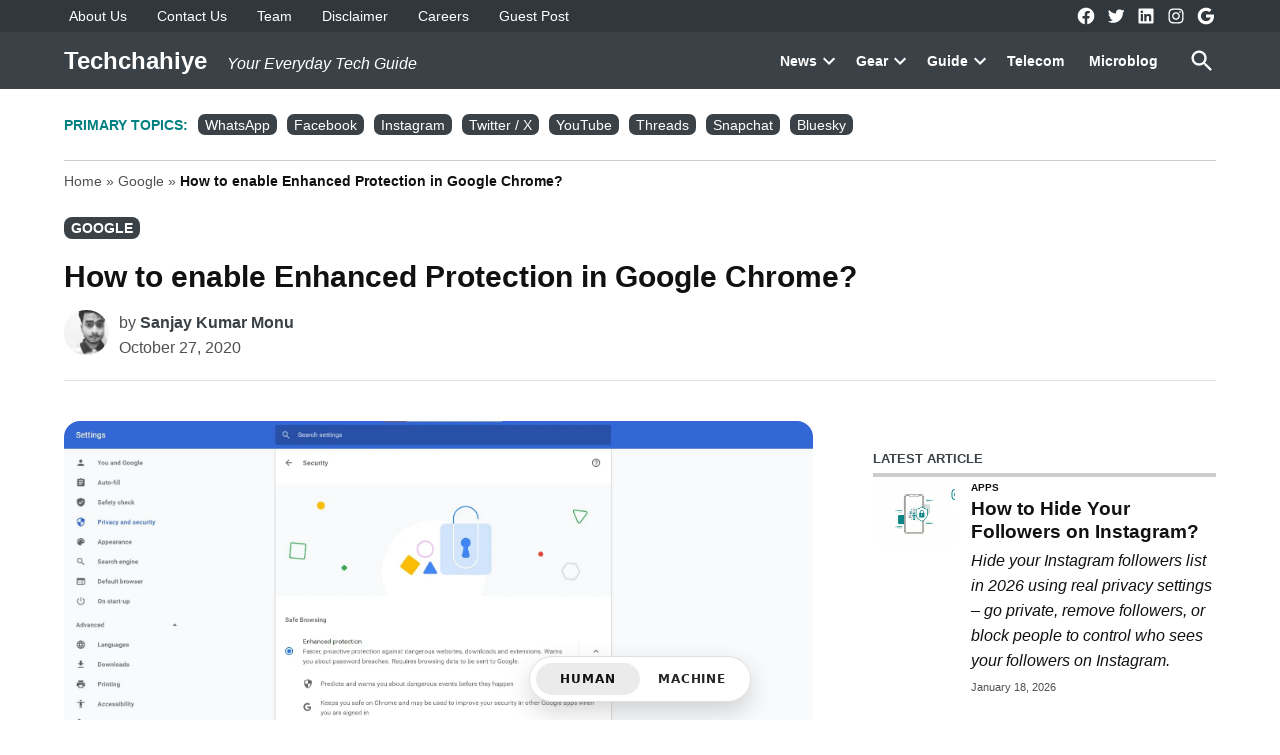

--- FILE ---
content_type: text/html; charset=UTF-8
request_url: https://techchahiye.com/google-chrome-enhanced-protection/
body_size: 30548
content:
<!doctype html><html lang="en-US"><head><script data-no-optimize="1" type="462d9727f3d5423e7b00c87c-text/javascript">var litespeed_docref=sessionStorage.getItem("litespeed_docref");litespeed_docref&&(Object.defineProperty(document,"referrer",{get:function(){return litespeed_docref}}),sessionStorage.removeItem("litespeed_docref"));</script> <meta charset="UTF-8" /><meta name="viewport" content="width=device-width, initial-scale=1" /><link rel="profile" href="https://gmpg.org/xfn/11" /><meta name='robots' content='index, follow, max-image-preview:large, max-snippet:-1, max-video-preview:-1' /><meta name="keywords" content=""><title>How to enable Enhanced Protection in Google Chrome?</title><meta name="description" content="This article explains everything about Google Chrome Enhanced Protection Feature, how you can enable it, how it works and more." /><link rel="canonical" href="https://techchahiye.com/google-chrome-enhanced-protection/" /><meta property="og:locale" content="en_US" /><meta property="og:type" content="article" /><meta property="og:title" content="How to enable Enhanced Protection in Google Chrome?" /><meta property="og:description" content="This article explains everything about Google Chrome Enhanced Protection Feature, how you can enable it, how it works and more." /><meta property="og:url" content="https://techchahiye.com/google-chrome-enhanced-protection/" /><meta property="og:site_name" content="Techchahiye" /><meta property="article:publisher" content="https://www.facebook.com/techchahiye" /><meta property="article:author" content="https://www.facebook.com/sanjaykumarmonu" /><meta property="article:published_time" content="2020-10-27T14:07:17+00:00" /><meta property="article:modified_time" content="2020-10-27T14:26:22+00:00" /><meta property="og:image" content="https://i1.wp.com/techchahiye.com/wp-content/uploads/2020/10/Google-Chrome-Enhanced-Protection-Feature.jpg?fit=1897%2C1080&ssl=1" /><meta property="og:image:width" content="1897" /><meta property="og:image:height" content="1080" /><meta property="og:image:type" content="image/jpeg" /><meta name="author" content="Sanjay Kumar Monu" /><meta name="twitter:card" content="summary_large_image" /><meta name="twitter:creator" content="@sanjaykumarmonu" /><meta name="twitter:site" content="@techchahiye" /><meta name="twitter:label1" content="Written by" /><meta name="twitter:data1" content="Sanjay Kumar Monu" /><meta name="twitter:label2" content="Est. reading time" /><meta name="twitter:data2" content="3 minutes" /> <script type="application/ld+json" class="yoast-schema-graph">{"@context":"https://schema.org","@graph":[{"@type":"Article","@id":"https://techchahiye.com/google-chrome-enhanced-protection/#article","isPartOf":{"@id":"https://techchahiye.com/google-chrome-enhanced-protection/"},"author":{"name":"Sanjay Kumar Monu","@id":"https://techchahiye.com/#/schema/person/abd2908b3995799b074ab3a95e1fe2d6"},"headline":"How to enable Enhanced Protection in Google Chrome?","datePublished":"2020-10-27T14:07:17+00:00","dateModified":"2020-10-27T14:26:22+00:00","mainEntityOfPage":{"@id":"https://techchahiye.com/google-chrome-enhanced-protection/"},"wordCount":631,"commentCount":0,"publisher":{"@id":"https://techchahiye.com/#organization"},"image":{"@id":"https://techchahiye.com/google-chrome-enhanced-protection/#primaryimage"},"thumbnailUrl":"https://techchahiye.com/wp-content/uploads/2020/10/Google-Chrome-Enhanced-Protection-Feature.jpg","keywords":["Enhanced Protection","Google Chrome"],"articleSection":["Google"],"inLanguage":"en-US","potentialAction":[{"@type":"CommentAction","name":"Comment","target":["https://techchahiye.com/google-chrome-enhanced-protection/#respond"]}],"copyrightYear":"2020","copyrightHolder":{"@id":"https://techchahiye.com/#organization"}},{"@type":"WebPage","@id":"https://techchahiye.com/google-chrome-enhanced-protection/","url":"https://techchahiye.com/google-chrome-enhanced-protection/","name":"How to enable Enhanced Protection in Google Chrome?","isPartOf":{"@id":"https://techchahiye.com/#website"},"primaryImageOfPage":{"@id":"https://techchahiye.com/google-chrome-enhanced-protection/#primaryimage"},"image":{"@id":"https://techchahiye.com/google-chrome-enhanced-protection/#primaryimage"},"thumbnailUrl":"https://techchahiye.com/wp-content/uploads/2020/10/Google-Chrome-Enhanced-Protection-Feature.jpg","datePublished":"2020-10-27T14:07:17+00:00","dateModified":"2020-10-27T14:26:22+00:00","description":"This article explains everything about Google Chrome Enhanced Protection Feature, how you can enable it, how it works and more.","breadcrumb":{"@id":"https://techchahiye.com/google-chrome-enhanced-protection/#breadcrumb"},"inLanguage":"en-US","potentialAction":[{"@type":"ReadAction","target":["https://techchahiye.com/google-chrome-enhanced-protection/"]}]},{"@type":"ImageObject","inLanguage":"en-US","@id":"https://techchahiye.com/google-chrome-enhanced-protection/#primaryimage","url":"https://techchahiye.com/wp-content/uploads/2020/10/Google-Chrome-Enhanced-Protection-Feature.jpg","contentUrl":"https://techchahiye.com/wp-content/uploads/2020/10/Google-Chrome-Enhanced-Protection-Feature.jpg","width":1897,"height":1080,"caption":"Google Chrome Enhanced Protection Feature"},{"@type":"BreadcrumbList","@id":"https://techchahiye.com/google-chrome-enhanced-protection/#breadcrumb","itemListElement":[{"@type":"ListItem","position":1,"name":"Home","item":"https://techchahiye.com/"},{"@type":"ListItem","position":2,"name":"Google","item":"https://techchahiye.com/category/google/"},{"@type":"ListItem","position":3,"name":"How to enable Enhanced Protection in Google Chrome?"}]},{"@type":"WebSite","@id":"https://techchahiye.com/#website","url":"https://techchahiye.com/","name":"Techchahiye","description":"Your Everyday Tech Guide","publisher":{"@id":"https://techchahiye.com/#organization"},"potentialAction":[{"@type":"SearchAction","target":{"@type":"EntryPoint","urlTemplate":"https://techchahiye.com/?s={search_term_string}"},"query-input":{"@type":"PropertyValueSpecification","valueRequired":true,"valueName":"search_term_string"}}],"inLanguage":"en-US"},{"@type":"Organization","@id":"https://techchahiye.com/#organization","name":"Techchahiye","url":"https://techchahiye.com/","logo":{"@type":"ImageObject","inLanguage":"en-US","@id":"https://techchahiye.com/#/schema/logo/image/","url":"https://techchahiye.com/wp-content/uploads/2023/11/Techchahiye-Logo.png","contentUrl":"https://techchahiye.com/wp-content/uploads/2023/11/Techchahiye-Logo.png","width":1023,"height":180,"caption":"Techchahiye"},"image":{"@id":"https://techchahiye.com/#/schema/logo/image/"},"sameAs":["https://www.facebook.com/techchahiye","https://x.com/techchahiye","https://www.instagram.com/techchahiye","https://www.linkedin.com/company/techchahiye/","https://www.pinterest.com/techchahiye/","https://www.crunchbase.com/organization/techchahiye"],"description":"Techchahiye is a technology blog that writes about tatest technology articles giving tech news education through insightful technology blog posts. Stay updated with new technology articles.","email":"techchahiye@gmail.com","legalName":"Techchahiye","foundingDate":"2017-05-04","numberOfEmployees":{"@type":"QuantitativeValue","minValue":"1","maxValue":"10"}},{"@type":"Person","@id":"https://techchahiye.com/#/schema/person/abd2908b3995799b074ab3a95e1fe2d6","name":"Sanjay Kumar Monu","image":{"@type":"ImageObject","inLanguage":"en-US","@id":"https://techchahiye.com/#/schema/person/image/","url":"https://techchahiye.com/wp-content/litespeed/avatar/cf19d94c4ecce4f02bbfaec99b394a28.jpg?ver=1768578617","contentUrl":"https://techchahiye.com/wp-content/litespeed/avatar/cf19d94c4ecce4f02bbfaec99b394a28.jpg?ver=1768578617","caption":"Sanjay Kumar Monu"},"description":"Likes to write about Cool Tech Stuff 👾","sameAs":["https://techchahiye.com","https://www.facebook.com/sanjaykumarmonu","https://www.instagram.com/sanjaykumarmonu","https://www.linkedin.com/in/sanjay-kumar-monu/","https://x.com/sanjaykumarmonu"],"honorificPrefix":"Mr","honorificSuffix":"B.Tech","birthDate":"1994-12-21","gender":"Male","knowsAbout":["Search Engine Optimization"],"knowsLanguage":["English","Hindi"],"jobTitle":"Search Engine Optimization Manager","url":"https://techchahiye.com/author/sanju/"}]}</script> <link rel='dns-prefetch' href='//fonts.googleapis.com' /><link rel='dns-prefetch' href='//ajax.googleapis.com' /><link rel='dns-prefetch' href='//www.google-analytics.com' /><link rel='dns-prefetch' href='//www.linkedin.com' /><link rel='dns-prefetch' href='//connect.facebook.net' /><link rel='dns-prefetch' href='//twitter.com' /><link rel="alternate" type="application/rss+xml" title="Techchahiye &raquo; Feed" href="https://techchahiye.com/feed/" /><link rel="alternate" type="application/rss+xml" title="Techchahiye &raquo; Comments Feed" href="https://techchahiye.com/comments/feed/" /><link rel="alternate" type="application/rss+xml" title="Techchahiye &raquo; How to enable Enhanced Protection in Google Chrome? Comments Feed" href="https://techchahiye.com/google-chrome-enhanced-protection/feed/" /><link rel="alternate" title="oEmbed (JSON)" type="application/json+oembed" href="https://techchahiye.com/wp-json/oembed/1.0/embed?url=https%3A%2F%2Ftechchahiye.com%2Fgoogle-chrome-enhanced-protection%2F" /><link rel="alternate" title="oEmbed (XML)" type="text/xml+oembed" href="https://techchahiye.com/wp-json/oembed/1.0/embed?url=https%3A%2F%2Ftechchahiye.com%2Fgoogle-chrome-enhanced-protection%2F&#038;format=xml" /><link rel="alternate" type="text/markdown" href="https://techchahiye.com/google-chrome-enhanced-protection.md"><style id='wp-img-auto-sizes-contain-inline-css'>img:is([sizes=auto i],[sizes^="auto," i]){contain-intrinsic-size:3000px 1500px}
/*# sourceURL=wp-img-auto-sizes-contain-inline-css */</style><style id="litespeed-ccss">img:is([sizes=auto i],[sizes^="auto,"i]){contain-intrinsic-size:3000px 1500px}:root{--wp-block-synced-color:#7a00df;--wp-block-synced-color--rgb:122,0,223;--wp-bound-block-color:var(--wp-block-synced-color);--wp-editor-canvas-background:#ddd;--wp-admin-theme-color:#007cba;--wp-admin-theme-color--rgb:0,124,186;--wp-admin-theme-color-darker-10:#006ba1;--wp-admin-theme-color-darker-10--rgb:0,107,160.5;--wp-admin-theme-color-darker-20:#005a87;--wp-admin-theme-color-darker-20--rgb:0,90,135;--wp-admin-border-width-focus:2px}:root{--wp--preset--font-size--normal:16px;--wp--preset--font-size--huge:42px}.screen-reader-text{border:0;clip-path:inset(50%);height:1px;margin:-1px;overflow:hidden;padding:0;position:absolute;width:1px;word-wrap:normal!important}:where(figure){margin:0 0 1em}:root{--wp--preset--aspect-ratio--square:1;--wp--preset--aspect-ratio--4-3:4/3;--wp--preset--aspect-ratio--3-4:3/4;--wp--preset--aspect-ratio--3-2:3/2;--wp--preset--aspect-ratio--2-3:2/3;--wp--preset--aspect-ratio--16-9:16/9;--wp--preset--aspect-ratio--9-16:9/16;--wp--preset--color--black:#000000;--wp--preset--color--cyan-bluish-gray:#abb8c3;--wp--preset--color--white:#FFFFFF;--wp--preset--color--pale-pink:#f78da7;--wp--preset--color--vivid-red:#cf2e2e;--wp--preset--color--luminous-vivid-orange:#ff6900;--wp--preset--color--luminous-vivid-amber:#fcb900;--wp--preset--color--light-green-cyan:#7bdcb5;--wp--preset--color--vivid-green-cyan:#00d084;--wp--preset--color--pale-cyan-blue:#8ed1fc;--wp--preset--color--vivid-cyan-blue:#0693e3;--wp--preset--color--vivid-purple:#9b51e0;--wp--preset--color--primary:#3a4247;--wp--preset--color--primary-variation:#121a1f;--wp--preset--color--secondary:#008080;--wp--preset--color--secondary-variation:#005858;--wp--preset--color--dark-gray:#111111;--wp--preset--color--medium-gray:#767676;--wp--preset--color--light-gray:#EEEEEE;--wp--preset--gradient--vivid-cyan-blue-to-vivid-purple:linear-gradient(135deg,rgb(6,147,227) 0%,rgb(155,81,224) 100%);--wp--preset--gradient--light-green-cyan-to-vivid-green-cyan:linear-gradient(135deg,rgb(122,220,180) 0%,rgb(0,208,130) 100%);--wp--preset--gradient--luminous-vivid-amber-to-luminous-vivid-orange:linear-gradient(135deg,rgb(252,185,0) 0%,rgb(255,105,0) 100%);--wp--preset--gradient--luminous-vivid-orange-to-vivid-red:linear-gradient(135deg,rgb(255,105,0) 0%,rgb(207,46,46) 100%);--wp--preset--gradient--very-light-gray-to-cyan-bluish-gray:linear-gradient(135deg,rgb(238,238,238) 0%,rgb(169,184,195) 100%);--wp--preset--gradient--cool-to-warm-spectrum:linear-gradient(135deg,rgb(74,234,220) 0%,rgb(151,120,209) 20%,rgb(207,42,186) 40%,rgb(238,44,130) 60%,rgb(251,105,98) 80%,rgb(254,248,76) 100%);--wp--preset--gradient--blush-light-purple:linear-gradient(135deg,rgb(255,206,236) 0%,rgb(152,150,240) 100%);--wp--preset--gradient--blush-bordeaux:linear-gradient(135deg,rgb(254,205,165) 0%,rgb(254,45,45) 50%,rgb(107,0,62) 100%);--wp--preset--gradient--luminous-dusk:linear-gradient(135deg,rgb(255,203,112) 0%,rgb(199,81,192) 50%,rgb(65,88,208) 100%);--wp--preset--gradient--pale-ocean:linear-gradient(135deg,rgb(255,245,203) 0%,rgb(182,227,212) 50%,rgb(51,167,181) 100%);--wp--preset--gradient--electric-grass:linear-gradient(135deg,rgb(202,248,128) 0%,rgb(113,206,126) 100%);--wp--preset--gradient--midnight:linear-gradient(135deg,rgb(2,3,129) 0%,rgb(40,116,252) 100%);--wp--preset--gradient--grad-1:linear-gradient( 135deg, rgb( 58, 66, 71) 0%, rgb( 18, 26, 31) 100% );--wp--preset--gradient--grad-2:linear-gradient( 135deg, rgb( 0, 128, 128) 0%, rgb( 0, 88, 88) 100% );--wp--preset--gradient--grad-3:linear-gradient( 135deg, rgb( 17, 17, 17 ) 0%, rgb( 85, 85, 85 ) 100% );--wp--preset--gradient--grad-4:linear-gradient( 135deg, rgb( 68, 68, 68 ) 0%, rgb( 136, 136, 136 ) 100% );--wp--preset--gradient--grad-5:linear-gradient( 135deg, rgb( 119, 119, 119 ) 0%, rgb( 221, 221, 221 ) 100% );--wp--preset--gradient--grad-6:linear-gradient( 135deg, rgb( 221, 221, 221 ) 0%, rgb( 255, 255, 255 ) 100% );--wp--preset--font-size--small:16px;--wp--preset--font-size--medium:20px;--wp--preset--font-size--large:36px;--wp--preset--font-size--x-large:42px;--wp--preset--font-size--normal:20px;--wp--preset--font-size--huge:44px;--wp--preset--spacing--20:0.44rem;--wp--preset--spacing--30:0.67rem;--wp--preset--spacing--40:1rem;--wp--preset--spacing--50:1.5rem;--wp--preset--spacing--60:2.25rem;--wp--preset--spacing--70:3.38rem;--wp--preset--spacing--80:5.06rem;--wp--preset--shadow--natural:6px 6px 9px rgba(0, 0, 0, 0.2);--wp--preset--shadow--deep:12px 12px 50px rgba(0, 0, 0, 0.4);--wp--preset--shadow--sharp:6px 6px 0px rgba(0, 0, 0, 0.2);--wp--preset--shadow--outlined:6px 6px 0px -3px rgb(255, 255, 255), 6px 6px rgb(0, 0, 0);--wp--preset--shadow--crisp:6px 6px 0px rgb(0, 0, 0)}:export{primary-000:#dfe7f4;primary-050:#bfcfe9;primary-100:#9fb6dd;primary-200:#809ed2;primary-300:#6086c7;primary-400:#406ebc;primary-500:#2055b0;primary-600:#003da5;primary-700:#00296e;primary-800:#001f53;primary-900:#001437;primary-1000:#000a1c;secondary-000:#eff9f2;secondary-050:#ddf3e3;secondary-100:#c8ecd4;secondary-200:#b1e6c3;secondary-300:#95dfaf;secondary-400:#6fd898;secondary-500:#26d07c;secondary-600:#1fb36a;secondary-700:#1ba25f;secondary-800:#178e53;secondary-900:#117644;secondary-1000:#09552f;tertiary-000:#fff4f6;tertiary-050:#fee8ed;tertiary-100:#fedbe3;tertiary-200:#fcded8;tertiary-300:#fdbfcd;tertiary-400:#fcaec0;tertiary-500:#fc9bb3;tertiary-600:#d9859a;tertiary-700:#c5788b;tertiary-800:#ad697a;tertiary-900:#905665;tertiary-1000:#683d48;quaternary-000:#fff5ee;quaternary-050:#ffeadc;quaternary-100:#ffdec7;quaternary-200:#ffd1af;quaternary-300:#ffc392;quaternary-400:#ffb46a;quaternary-500:#ffa300;quaternary-600:#dc8c00;quaternary-700:#c77e00;quaternary-800:#af6e00;quaternary-900:#925b00;quaternary-1000:#6a4100;neutral-000:#fff;neutral-050:#f7f7f7;neutral-100:#f0f0f0;neutral-200:#e0e0e0;neutral-300:#ddd;neutral-400:#ccc;neutral-500:#949494;neutral-600:#6c6c6c;neutral-700:rgb(0 0 0/.702);neutral-800:#3e3e3e;neutral-900:#1e1e1e;neutral-1000:#000;success-000:#edfaef;success-050:#b8e6bf;success-500:#008a20;success-600:#007017;error-000:#fcf0f1;error-050:#facfd2;error-500:#d63638;error-600:#b32d2e;warning-000:#fcf9e8;warning-050:#f5e6ab;warning-300:#dba617;warning-400:#bd8600}:export{primary-000:#dfe7f4;primary-050:#bfcfe9;primary-100:#9fb6dd;primary-200:#809ed2;primary-300:#6086c7;primary-400:#406ebc;primary-500:#2055b0;primary-600:#003da5;primary-700:#00296e;primary-800:#001f53;primary-900:#001437;primary-1000:#000a1c;secondary-000:#eff9f2;secondary-050:#ddf3e3;secondary-100:#c8ecd4;secondary-200:#b1e6c3;secondary-300:#95dfaf;secondary-400:#6fd898;secondary-500:#26d07c;secondary-600:#1fb36a;secondary-700:#1ba25f;secondary-800:#178e53;secondary-900:#117644;secondary-1000:#09552f;tertiary-000:#fff4f6;tertiary-050:#fee8ed;tertiary-100:#fedbe3;tertiary-200:#fcded8;tertiary-300:#fdbfcd;tertiary-400:#fcaec0;tertiary-500:#fc9bb3;tertiary-600:#d9859a;tertiary-700:#c5788b;tertiary-800:#ad697a;tertiary-900:#905665;tertiary-1000:#683d48;quaternary-000:#fff5ee;quaternary-050:#ffeadc;quaternary-100:#ffdec7;quaternary-200:#ffd1af;quaternary-300:#ffc392;quaternary-400:#ffb46a;quaternary-500:#ffa300;quaternary-600:#dc8c00;quaternary-700:#c77e00;quaternary-800:#af6e00;quaternary-900:#925b00;quaternary-1000:#6a4100;neutral-000:#fff;neutral-050:#f7f7f7;neutral-100:#f0f0f0;neutral-200:#e0e0e0;neutral-300:#ddd;neutral-400:#ccc;neutral-500:#949494;neutral-600:#6c6c6c;neutral-700:rgb(0 0 0/.702);neutral-800:#3e3e3e;neutral-900:#1e1e1e;neutral-1000:#000;success-000:#edfaef;success-050:#b8e6bf;success-500:#008a20;success-600:#007017;error-000:#fcf0f1;error-050:#facfd2;error-500:#d63638;error-600:#b32d2e;warning-000:#fcf9e8;warning-050:#f5e6ab;warning-300:#dba617;warning-400:#bd8600}html body{--newspack-ui-font-size-m:clamp(1rem,0.04rem + 2.209vw,1.611rem);--newspack-ui-font-size-l:clamp(1.111rem,0.762rem + 0.803vw,1.333rem);--newspack-ui-font-size-xl:clamp(1.222rem,0.35rem + 2.008vw,1.778rem);--newspack-ui-font-size-2xl:clamp(1.444rem,0.049rem + 3.213vw,2.333rem);--newspack-ui-font-size-3xl:clamp(1.556rem,-0.189rem + 4.016vw,2.667rem);--newspack-ui-font-size-4xl:clamp(1.778rem,-1.014rem + 6.426vw,3.556rem);--newspack-ui-font-size-5xl:clamp(1.889rem,-2.124rem + 9.237vw,4.444rem);--newspack-ui-font-size-6xl:clamp(2rem,-3.234rem + 12.048vw,5.333rem)}@media only screen and (min-width:600px){html body{--newspack-ui-font-size-m:clamp(0.9rem,0.743rem + 0.402vw,1rem);--newspack-ui-font-size-l:clamp(1rem,0.686rem + 0.803vw,1.2rem);--newspack-ui-font-size-xl:clamp(1.1rem,0.315rem + 2.008vw,1.6rem);--newspack-ui-font-size-2xl:clamp(1.3rem,0.044rem + 3.213vw,2.1rem);--newspack-ui-font-size-3xl:clamp(1.4rem,-0.17rem + 4.016vw,2.4rem);--newspack-ui-font-size-4xl:clamp(1.6rem,-0.912rem + 6.426vw,3.2rem);--newspack-ui-font-size-5xl:clamp(1.7rem,-1.912rem + 9.237vw,4rem);--newspack-ui-font-size-6xl:clamp(1.8rem,-2.911rem + 12.048vw,4.8rem)}}:root{--newspack-theme-color-primary:#003da5;--newspack-theme-color-primary-variation:#2055b0;--newspack-theme-color-secondary:#555;--newspack-theme-color-secondary-variation:#3e3e3e;--newspack-theme-color-highlight:#fed850;--newspack-theme-color-primary-darken-5:#00296e;--newspack-theme-color-primary-darken-10:#001f53;--newspack-theme-color-primary-against-white:var(--newspack-theme-color-primary);--newspack-theme-color-secondary-against-white:var(--newspack-theme-color-secondary);--newspack-theme-color-against-primary:#fff;--newspack-theme-color-against-secondary:#fff;--newspack-theme-color-bg-body:#fff;--newspack-theme-color-bg-input:var(--newspack-theme-color-bg-body);--newspack-theme-color-bg-light:#f0f0f0;--newspack-theme-color-bg-button-hover:#111;--newspack-theme-color-bg-pre:#eee;--newspack-theme-color-bg-pre-lighten-5:#fbfbfb;--newspack-theme-color-bg-dark:#333;--newspack-theme-color-bg-dark-lighten-5:#404040;--newspack-theme-color-bg-dark-darken-5:#262626;--newspack-theme-color-text-main:#111;--newspack-theme-color-text-light:#515151;--newspack-theme-color-text-hover:var(--newspack-theme-color-bg-dark-lighten-5);--newspack-theme-color-text-screen:#21759b;--newspack-theme-color-link:var(--newspack-theme-color-secondary);--newspack-theme-color-link-hover:var(--newspack-theme-color-secondary-variation-against-white);--newspack-theme-color-border:#ccc;--newspack-theme-color-border-light:#e0e0e0;--newspack-theme-color-alert-yellow:#dba617;--newspack-theme-color-alert-red:#d63638;--newspack-theme-color-alert-green:#008a20;--newspack-theme-font-body:georgia,garamond,"Times New Roman",serif;--newspack-theme-font-heading:-apple-system,blinkmacsystemfont,"Segoe UI","Roboto","Oxygen","Ubuntu","Cantarell","Fira Sans","Droid Sans","Helvetica Neue",sans-serif;--newspack-theme-font-code:menlo,monaco,consolas,lucida console,monospace;--newspack-theme-font-pre:"Courier 10 Pitch",courier,monospace;--newspack-theme-font-size-base:20px;--newspack-theme-font-size-base-sm:18px;--newspack-theme-font-size-ratio:1.125;--newspack-theme-font-size-xxs:0.6em;--newspack-theme-font-size-xs:0.7em;--newspack-theme-font-size-sm:0.8em;--newspack-theme-font-size-md:1.2em;--newspack-theme-font-size-lg:1.4em;--newspack-theme-font-size-xl:1.8em;--newspack-theme-font-size-xxl:2.2em;--newspack-theme-font-size-xxxl:2.8em;--newspack-theme-font-size-xxxxl:3.2em;--newspack-theme-font-size-xxxxxl:4em;--newspack-theme-font-line-height-body:1.6;--newspack-theme-font-line-height-heading:1.2}html{line-height:1.15;text-size-adjust:100%}h1{font-size:2em;margin:.67em 0}a{background-color:initial}strong{font-weight:bolder}img{border-style:none}button,input,textarea{font-family:inherit;font-size:100%;line-height:1.15;margin:0}button,input{overflow:visible}button{text-transform:none}[type=submit],button{appearance:button}[type=submit]::-moz-focus-inner,button::-moz-focus-inner{border-style:none;padding:0}[type=submit]:-moz-focusring,button:-moz-focusring{outline:1px dotted ButtonText}textarea{overflow:auto}[type=search]{appearance:textfield;outline-offset:-2px}[type=search]::-webkit-search-decoration{appearance:none}::-webkit-file-upload-button{appearance:button;font:inherit}html{font-size:var(--newspack-theme-font-size-base-sm)}@media only screen and (min-width:600px){html{font-size:var(--newspack-theme-font-size-base)}}body{-webkit-font-smoothing:antialiased;-moz-osx-font-smoothing:grayscale;font-size:1em;margin:0}body,button,input,textarea{color:var(--newspack-theme-color-text-main);font-weight:400;line-height:var(--newspack-theme-font-line-height-body);text-rendering:optimizelegibility}body,button,input,textarea{font-family:var(--newspack-theme-font-body)}#cancel-comment-reply-link,.cat-links,.entry-meta,.nav1,.secondary-menu,.site-description,.site-title,h1,h2,h3{font-family:var(--newspack-theme-font-heading)}.cat-links,.site-title,h1,h2,h3{font-weight:700;line-height:var(--newspack-theme-font-line-height-heading);-webkit-font-smoothing:antialiased;-moz-osx-font-smoothing:grayscale}.nav1{line-height:var(--newspack-theme-font-line-height-heading);-webkit-font-smoothing:antialiased;-moz-osx-font-smoothing:grayscale}.site-branding,.social-navigation{line-height:1.25}h1{font-size:var(--newspack-theme-font-size-xxl)}@media only screen and (min-width:782px){h1{font-size:var(--newspack-theme-font-size-xxxl)}}.entry-title,h2{font-size:var(--newspack-theme-font-size-lg)}@media only screen and (min-width:782px){.entry-title,h2{font-size:var(--newspack-theme-font-size-xl)}}h3{font-size:1.3em}@media only screen and (min-width:782px){h3{font-size:var(--newspack-theme-font-size-lg)}}.site-description,.site-title{font-size:var(--newspack-theme-font-size-md)}.entry-meta{font-size:var(--newspack-theme-font-size-sm)}#cancel-comment-reply-link,.comment-notes,img:after{font-size:var(--newspack-theme-font-size-xs)}.site-title{font-weight:400}.entry-title{hyphens:auto;word-break:break-word}@media only screen and (min-width:782px){.entry-title{hyphens:none}}p{-webkit-font-smoothing:antialiased;-moz-osx-font-smoothing:grayscale}a{text-decoration:none}html{box-sizing:border-box}*,:after,:before{box-sizing:inherit}body{background-color:var(--newspack-theme-color-bg-body)}h1,h2,h3{margin:1rem 0}ul{padding-left:1rem}ul{list-style:disc}ul ul{list-style-type:circle}li{line-height:var(--newspack-theme-font-line-height-body)}li>ul{padding-left:2rem}img{height:auto;max-width:100%;position:relative}figure{margin:0}button{background-color:var(--newspack-theme-color-secondary);border:none;border-radius:5px;box-sizing:border-box;color:var(--newspack-theme-color-against-secondary);display:inline-block;font-family:var(--newspack-theme-font-heading);font-size:var(--newspack-theme-font-size-sm);font-weight:700;line-height:var(--newspack-theme-font-line-height-heading);outline:none;padding:.76rem 1rem;text-decoration:none;vertical-align:bottom}button:visited{color:inherit;text-decoration:none}input[type=search],textarea{appearance:none;backface-visibility:hidden;background:var(--newspack-theme-color-bg-input);border:1px solid var(--newspack-theme-color-border);border-radius:0;box-sizing:border-box;outline:none;outline-offset:0;padding:.36rem .66rem}input[type=search]::-webkit-search-decoration{display:none}textarea{box-sizing:border-box;display:block;max-width:100%;resize:vertical;width:100%}form p{margin:1rem 0}.search-form{position:relative}.search-form input{padding-right:2.5rem;width:100%}.search-form button{background-color:initial;bottom:2px;color:var(--newspack-theme-color-text-main);margin:0;padding:0 .5rem;position:absolute;right:2px;top:2px}.search-form button svg{position:relative;top:2px}a{color:var(--newspack-theme-color-text-light)}a:visited{color:inherit}.dd-menu button{appearance:none;border:none;color:inherit;display:inline-block;font-family:var(--newspack-theme-font-heading);line-height:1.2;margin:0;padding:0;text-decoration:none}.dd-menu button{background:#0000}.dd-menu li,.dd-menu ul{list-style:none;margin:0;padding:0}.dd-menu li{position:relative}.dd-menu .submenu-expand{display:inline-block}.dd-menu .sub-menu>li{display:block}.dd-menu .sub-menu>li>a{display:inline-block}.dd-menu>ul{overflow:visible;width:100%}.dd-menu>ul>li.menu-item-has-children{position:inherit}@media only screen and (min-width:782px){.dd-menu>ul>li.menu-item-has-children{position:relative}}.dd-menu>ul>li.menu-item-has-children .submenu-expand{height:18px;width:24px}.dd-menu>ul>li.menu-item-has-children .submenu-expand svg{position:relative;top:-.2em}@media only screen and (min-width:782px){.site-header .dd-menu>ul>li.menu-item-has-children>a{padding-right:0}}.site-header .dd-menu>ul>li>.sub-menu{padding-top:12px}.site-header .dd-menu>ul>li>.sub-menu:before{border-color:#0000 #0000 var(--newspack-theme-color-bg-dark) #0000;border-style:solid;border-width:0 8px 8px;content:"";display:inline-block;height:0;left:10px;position:absolute;top:4px;width:0}.site-header .dd-menu .sub-menu{color:var(--newspack-theme-color-bg-body);display:none;left:-9999px;opacity:0;position:absolute;z-index:99999}.site-header .dd-menu .sub-menu a{background-color:var(--newspack-theme-color-bg-dark);color:var(--newspack-theme-color-bg-body);display:block;line-height:var(--newspack-theme-font-line-height-heading);padding:.75rem calc(24px + 1rem) .75rem 1rem}.nav1 .main-menu>li>a{color:inherit;font-weight:700;padding:.25rem .5rem}.site-header .nav1{font-size:var(--newspack-theme-font-size-xs)}.site-header .nav1 .main-menu{display:inline-block}.site-header .nav1 .main-menu>li{color:#555;display:inline-block;line-height:1.25;margin-right:.25rem}.site-header .nav1 .main-menu>li>a{color:inherit}.site-header .nav1 .main-menu>li:first-child>a{padding-left:0}.h-sh .site-header .nav1 .main-menu>li{padding:.25rem 0}.h-sh .site-header .nav1 .main-menu>li>.sub-menu{padding-top:20px}.h-sh .site-header .nav1 .main-menu>li>.sub-menu:before{top:12px}.nav2 li,.nav2 ul{list-style:none;margin:0;padding:0}.nav2 a{color:inherit;padding:.125rem .25rem}.site-header .nav2>ul,.site-header .nav2>ul>li{align-items:center;display:flex;flex-wrap:wrap}.site-header .nav2 li{margin-right:1rem}.site-header .nav2 a{font-size:var(--newspack-theme-font-size-xs)}.highlight-menu-contain{margin-top:.25rem}.highlight-menu-contain .wrapper{font-family:var(--newspack-theme-font-heading);font-size:var(--newspack-theme-font-size-xs);height:1.5em;overflow:hidden;word-wrap:break-word}.highlight-menu li,.highlight-menu ul{list-style:none;margin:0;padding:0}.highlight-menu ul{display:block;width:100%}.highlight-menu li{display:inline-block;height:1.5em;margin-right:.5rem}.highlight-menu .menu-label{color:var(--newspack-theme-color-secondary-against-white);font-weight:700}.highlight-menu a,.highlight-menu a:visited{color:var(--newspack-theme-color-text-light)}.social-links-menu,.social-navigation{align-items:center;display:flex}.social-links-menu{margin:0;padding:0}.social-links-menu li{list-style:none}.social-links-menu li:nth-child(n+2){margin-left:.5em}.social-links-menu li a{border-bottom:1px solid #0000;color:inherit;display:block;margin-bottom:-1px}.social-links-menu li a svg{display:block;height:24px;transform:translateZ(0);width:24px}.social-navigation .social-links-menu{flex-wrap:nowrap;overflow:visible}.h-sh .top-header-contain .social-links-menu li a svg{height:20px;width:20px}.desktop-menu-toggle,.mobile-menu-toggle{align-items:center;background-color:initial;color:inherit;display:flex;padding:0}.desktop-menu-toggle svg,.mobile-menu-toggle svg{margin-right:.25rem}.mobile-menu-toggle{margin-left:auto}@media only screen and (min-width:960px){.h-sh .site-header .mobile-menu-toggle{display:none}}.desktop-sidebar,.mobile-sidebar{padding:1rem;width:90vw}.desktop-sidebar>*,.mobile-sidebar>*{clear:both;margin-bottom:.75rem}.mobile-sidebar nav{font-size:var(--newspack-theme-font-size-sm)}.desktop-sidebar .desktop-menu-toggle,.mobile-sidebar .mobile-menu-toggle{float:right;font-size:var(--newspack-theme-font-size-sm);margin:0 0 1rem;padding:0}.mobile-sidebar li,.mobile-sidebar ul{list-style:none;margin:0;padding:0}.mobile-sidebar nav a{display:inline-block;margin:.125rem 0;padding:.125rem .25rem}.desktop-sidebar{background-color:#fff;max-width:400px}@media only screen and (min-width:782px){.desktop-sidebar{width:50vw}}@media only screen and (min-width:782px){.mobile-sidebar{width:33vw}}.mobile-sidebar ul ul{margin-left:1rem}.mobile-sidebar .nav1 .main-menu>li>a,.mobile-sidebar nav.secondary-menu a{padding-left:0;padding-right:0}.mobile-sidebar nav+nav{border-top:1px solid var(--newspack-theme-color-against-primary)}.mobile-sidebar nav+nav{padding-top:.75rem}.mobile-sidebar .submenu-expand{display:none}.mobile-sidebar{background-color:var(--newspack-theme-color-primary)}.mobile-sidebar,.mobile-sidebar .nav1 .sub-menu>li>a,.mobile-sidebar a{color:var(--newspack-theme-color-against-primary)}.mobile-sidebar a:visited{color:inherit}#desktop-sidebar-fallback,#mobile-sidebar-fallback{bottom:0;overflow:auto;position:fixed;top:0;z-index:999999}#desktop-sidebar-fallback>*,#mobile-sidebar-fallback>*{visibility:hidden}#desktop-sidebar-fallback{left:-100%}#mobile-sidebar-fallback{left:auto;right:-100%}.screen-reader-text{border:0;clip:rect(1px,1px,1px,1px);clip-path:inset(50%);height:1px;margin:-1px;overflow:hidden;padding:0;position:absolute!important;width:1px;word-wrap:normal!important}.site-content:after,.site-content:before,.site-header:after,.site-header:before{content:"";display:table;table-layout:fixed}.site-content:after,.site-header:after{clear:both}#page{display:flex;flex-direction:column;min-height:100vh}#page>:not(#content){flex-grow:0}#content{flex:1}.wrapper{display:flex;flex-wrap:wrap;justify-content:space-between;margin:auto;max-width:90vw;width:1200px}@media only screen and (min-width:782px){.wrapper{flex-wrap:nowrap}}.site-content{margin-top:1.5rem;min-height:30vh}@media only screen and (min-width:782px){.site-content{margin-top:4rem}}#primary{margin:auto;max-width:90vw;width:1200px}#secondary{margin-top:1rem}@media only screen and (min-width:782px){.single.has-sidebar #main{display:flex;flex-wrap:wrap;justify-content:space-between}.single .main-content{width:65%}.single #secondary{width:calc(35% - 2rem)}}@media only screen and (min-width:1168px){.single #secondary{width:calc(35% - 3rem)}}.site-branding{align-items:center;color:var(--newspack-theme-color-text-light);display:flex;flex-wrap:wrap;justify-content:flex-start;position:relative}@media only screen and (min-width:782px){.site-branding{margin-right:auto}}.site-identity{align-items:baseline;display:flex}.site-title{font-weight:700;margin:0}.site-title,.site-title a,.site-title a:link,.site-title a:visited{color:var(--newspack-theme-color-text-main)}.site-description{color:var(--newspack-theme-color-text-light);display:none;font-size:var(--newspack-theme-font-size-sm);font-style:italic;font-weight:400;margin:0;padding:0 1rem}@media only screen and (min-width:600px){.site-description{display:block}}.top-header-contain{background-color:#4a4a4a;color:#fff}.top-header-contain .wrapper{align-items:center;justify-content:flex-start}.top-header-contain nav{padding-bottom:.3rem;padding-top:.3rem}.top-header-contain #social-nav-contain{margin-left:auto}.h-sh .top-header-contain nav{padding:.125rem 0}.middle-header-contain .wrapper{align-items:center;padding:.75rem 0}@media only screen and (min-width:782px){.middle-header-contain .wrapper{padding:1.5rem 0}}#search-toggle{background-color:initial;color:inherit;padding:.25rem 0 0}#search-toggle .search-icon{display:none}.header-search-contain{display:none;margin-left:.75rem;position:relative}.header-search-contain #header-search{position:absolute;top:calc(100% + 4px);width:300px;z-index:5}@media only screen and (min-width:782px){.header-search-contain #header-search{right:0}}@media only screen and (min-width:960px){.h-sh .header-search-contain{display:block}}.hide-header-search #search-toggle .search-icon{display:block}.hide-header-search #header-search,.hide-header-search #search-toggle .close-icon{display:none}.h-sb .site-header{padding-bottom:0}.h-sb .middle-header-contain,.h-sb .middle-header-contain .nav1 .main-menu>li,.h-sb .middle-header-contain .nav1 .main-menu>li>a,.h-sb .site-description,.h-sb .site-header,.h-sb .site-title a,.h-sb .site-title a:visited{color:var(--newspack-theme-color-against-primary)}.h-sb .top-header-contain{background-color:var(--newspack-theme-color-primary-darken-5);border-bottom:var(--newspack-theme-color-primary-darken-10)}.h-sb .middle-header-contain{background-color:var(--newspack-theme-color-primary)}@media only screen and (min-width:782px){.h-sb .middle-header-contain .wrapper{padding:1.5rem 0 1rem}}.h-sh .site-header .wrapper{justify-content:flex-start}.h-sh .site-branding{display:flex;flex-basis:auto}.h-sh .site-description{margin:0}.h-sh.h-ll .site-branding{margin-right:1rem}.h-sh.h-ll.show-site-tagline .site-branding{margin-right:auto}.h-sh .middle-header-contain .wrapper{align-items:center;padding:.5rem 0}.h-sh .header-search-contain{margin-left:.75rem}.nav-wrapper{align-items:center;display:flex;justify-content:flex-end}.desktop-only{display:none}@media only screen and (min-width:960px){.h-sh .desktop-only{display:inherit}}.updated:not(.published){display:none}.show-updated .entry-header .updated:not(.published){display:inline-block}.entry-header{position:relative;width:100%}.entry-title{font-size:var(--newspack-theme-font-size-xxl);margin:0}@media only screen and (min-width:1168px){.entry-title{font-size:var(--newspack-theme-font-size-xxxl)}}.entry-title a{color:inherit}.newspack-post-subtitle{font-style:italic}.cat-links{display:block;font-size:var(--newspack-theme-font-size-xs);margin:0 0 .75rem}.entry-meta{color:var(--newspack-theme-color-text-light)}.entry-meta{margin-bottom:.25rem}.entry-meta .author-avatar:not(:empty){float:left;margin-right:.5rem}.entry-meta .byline{display:block}.entry-meta .byline .author{font-weight:700}.entry-meta .byline a{text-decoration:none}.entry-meta .byline a,.entry-meta .byline a:visited{color:var(--newspack-theme-color-primary-against-white)}.entry-meta .updated-label{margin-left:1em}.post-thumbnail{margin:0;width:100%}.post-thumbnail figcaption{max-width:100%;width:100%}.single .entry-header{padding:0 0 1rem}.single:not(.has-large-featured-image) .entry-header{border-bottom:1px solid #ddd}.single .entry-title{font-size:var(--newspack-theme-font-size-xl);margin:0 0 .5em}@media only screen and (min-width:600px){.single .entry-title{font-size:var(--newspack-theme-font-size-xxl)}}@media only screen and (min-width:782px){.single .entry-title{font-size:var(--newspack-theme-font-size-xxxl)}}@media only screen and (min-width:1168px){.single .entry-title{font-size:var(--newspack-theme-font-size-xxxxl)}}.single .entry-meta{margin-bottom:.5rem}@media only screen and (min-width:600px){.single .entry-meta{margin-bottom:0}}.single .main-content>.post-thumbnail:first-child{margin-top:2rem}@media only screen and (min-width:600px){.single .entry-subhead{align-items:center;display:flex;justify-content:space-between;width:100%}.single .entry-subhead .entry-meta{flex-grow:2}}.entry-subhead .avatar{height:1.75rem;width:1.75rem}@media only screen and (min-width:782px){.entry-subhead .avatar{height:2.25rem;width:2.25rem}}#cancel-comment-reply-link{font-weight:500}.comment-form .comment-notes,.comment-form label{color:var(--newspack-theme-color-text-light);font-family:var(--newspack-theme-font-heading);font-size:var(--newspack-theme-font-size-xs)}.widget{font-family:var(--newspack-theme-font-heading);font-size:var(--newspack-theme-font-size-sm);margin:0 0 1rem;word-wrap:break-word}@media only screen and (min-width:782px){.widget{margin:0 0 3rem}.widget.widget_block{margin:0 0 32px}}.widget:last-child{margin-bottom:0}#secondary section:first-child>:first-child,#secondary section:first-child>div>:first-child{margin-top:0}.single #secondary{padding-top:1.5rem}@media only screen and (min-width:600px){.newspack-pattern.subscribe__style-8 .wp-block-jetpack-mailchimp form>*{grid-area:content}.newspack-pattern.subscribe__style-8 .wp-block-jetpack-mailchimp form>p:first-of-type{grid-area:input}.newspack-pattern.subscribe__style-8 .wp-block-jetpack-mailchimp form>.wp-block-button{grid-area:button}}@media only screen and (min-width:600px){.newspack-pattern.subscribe__style-9 .wp-block-jetpack-mailchimp form>*{grid-area:content}.newspack-pattern.subscribe__style-9 .wp-block-jetpack-mailchimp form>p:first-of-type{grid-area:input}.newspack-pattern.subscribe__style-9 .wp-block-jetpack-mailchimp form>.wp-block-button{grid-area:button}}@media only screen and (min-width:600px){.newspack-pattern.subscribe__style-10 .wp-block-jetpack-mailchimp form>*{grid-area:content}.newspack-pattern.subscribe__style-10 .wp-block-jetpack-mailchimp form>p:first-of-type{grid-area:input}.newspack-pattern.subscribe__style-10 .wp-block-jetpack-mailchimp form>.wp-block-button{grid-area:button}}.avatar{border-radius:100%;display:block;height:2.25rem;min-height:inherit;width:2.25rem}svg{fill:currentcolor}figcaption{color:var(--newspack-theme-color-text-light);margin:0 auto;padding:0;text-align:left}figcaption{font-family:var(--newspack-theme-font-heading);font-size:var(--newspack-theme-font-size-xs);line-height:var(--newspack-theme-font-line-height-body)}body{--wp--preset--spacing--50:clamp(1.25rem,1rem + 0.8333vw,1.5rem);--wp--preset--spacing--60:clamp(1.5rem,0.75rem + 2.5vw,2.25rem);--wp--preset--spacing--70:clamp(1.75rem,0.12rem + 5.4333vw,3.38rem);--wp--preset--spacing--80:clamp(2rem,-1.06rem + 10.2vw,5.06rem)}.site-breadcrumb{color:var(--newspack-theme-color-text-light)}.site-breadcrumb .wrapper{padding:.5em 0}.site-breadcrumb .wrapper>span{font-family:var(--newspack-theme-font-heading);font-size:var(--newspack-theme-font-size-xxs);line-height:var(--newspack-theme-font-line-height-heading)}.site-breadcrumb .breadcrumb_last{color:var(--newspack-theme-color-text-main)}.has-highlight-menu .site-breadcrumb{padding-top:.25rem}.has-highlight-menu .site-breadcrumb .wrapper{border-top:1px solid var(--newspack-theme-color-border)}.article-section-title{border-bottom:4px solid var(--newspack-theme-color-border);color:var(--newspack-theme-color-primary-against-white);padding-bottom:.33rem}.article-section-title{font-size:var(--newspack-theme-font-size-sm)}.cat-links a{background-color:var(--newspack-theme-color-primary);display:inline-block;line-height:1;margin:0 .25rem .25rem 0;padding:.3em .5em}.cat-links a,.cat-links a:visited{color:var(--newspack-theme-color-against-primary)}.wpnbha .cat-links a{margin:0;padding:0}.wpnbha .cat-links a,.wpnbha .cat-links a:visited{background-color:initial;color:inherit}:root{--newspack-theme-color-primary:#3a4247;--newspack-theme-color-primary-variation:#1c2429;--newspack-theme-color-secondary:#008080 !important;--newspack-theme-color-secondary-variation:#005858;--newspack-theme-color-primary-darken-5:#353d42;--newspack-theme-color-primary-darken-10:#30383d;--newspack-theme-color-primary-against-white:#3a4247;--newspack-theme-color-secondary-against-white:#008080;--newspack-theme-color-primary-variation-against-white:#1c2429;--newspack-theme-color-secondary-variation-against-white:#005858;--newspack-theme-color-against-primary:white;--newspack-theme-color-against-secondary:white}.mobile-sidebar{background:#3a4247}.mobile-sidebar,.mobile-sidebar a,.mobile-sidebar a:visited,.mobile-sidebar .nav1 .sub-menu>li>a,.mobile-sidebar .nav1 ul.main-menu>li>a{color:#fff}.h-sb .middle-header-contain{background-color:#3a4247}.h-sb .top-header-contain{background-color:#30383d;border-bottom-color:#2b3338}.h-sb .site-header,.h-sb .site-title,.h-sb .site-title a:link,.h-sb .site-title a:visited,.h-sb .site-description,.h-sb.h-sh .site-header .nav1 .main-menu>li,.h-sb.h-sh .site-header .nav1 ul.main-menu>li>a,.h-sb .top-header-contain,.h-sb .middle-header-contain{color:#fff}:root{--newspack-primary-color:#3a4247;--newspack-secondary-color:#008080;--newspack-cta-color:#495057;--newspack-header-color:#3a4247;--newspack-primary-contrast-color:white;--newspack-secondary-contrast-color:white;--newspack-cta-contrast-color:white;--newspack-header-contrast-color:white}:root{--newspack-theme-font-heading:"Work Sans","Helvetica","sans-serif"}:root{--newspack-theme-font-body:"Work Sans","Helvetica","sans-serif"}.cat-links,.highlight-menu .menu-label{text-transform:uppercase}.article-section-title{text-transform:uppercase}.single .entry-title{font-size:1.5em}.site-breadcrumb{margin-top:20px;font-size:1.2em}.site-content{margin-top:15px}.search-form input,input[type=search],textarea{border-radius:10px}form#commentform p.comment-notes{display:none}.cat-links a,.cat-links a:visited{border-radius:8px;color:#fff}.wpnbha .post-thumbnail img{border-radius:8px}img{border-radius:16px}.highlight-menu a,.highlight-menu a:visited{display:inline-block;height:1.5em;background-color:#495057;padding-left:7px;padding-right:7px;border-radius:7px}.highlight-menu a,.highlight-menu a:visited{display:inline-block;height:1.5em;background-color:#3A4247;color:#fff}.highlight-menu-contain.desktop-only{padding-top:20px}.wp-block-newspack-blocks-homepage-articles article .entry-title{font-size:1.2em}.wp-block-newspack-blocks-homepage-articles .entry-meta{display:flex;flex-wrap:wrap;align-items:center;margin-top:.5em}.wp-block-newspack-blocks-homepage-articles article .entry-meta{font-size:.8em}.wp-block-newspack-blocks-homepage-articles .post-thumbnail{margin:0;margin-bottom:.25em}.wp-block-newspack-blocks-homepage-articles .post-thumbnail img{height:auto;width:100%}:export{primary-000:#dfe7f4;primary-050:#bfcfe9;primary-100:#9fb6dd;primary-200:#809ed2;primary-300:#6086c7;primary-400:#406ebc;primary-500:#2055b0;primary-600:#003da5;primary-700:#00296e;primary-800:#001f53;primary-900:#001437;primary-1000:#000a1c;secondary-000:#eff9f2;secondary-050:#ddf3e3;secondary-100:#c8ecd4;secondary-200:#b1e6c3;secondary-300:#95dfaf;secondary-400:#6fd898;secondary-500:#26d07c;secondary-600:#1fb36a;secondary-700:#1ba25f;secondary-800:#178e53;secondary-900:#117644;secondary-1000:#09552f;tertiary-000:#fff4f6;tertiary-050:#fee8ed;tertiary-100:#fedbe3;tertiary-200:#fcded8;tertiary-300:#fdbfcd;tertiary-400:#fcaec0;tertiary-500:#fc9bb3;tertiary-600:#d9859a;tertiary-700:#c5788b;tertiary-800:#ad697a;tertiary-900:#905665;tertiary-1000:#683d48;quaternary-000:#fff5ee;quaternary-050:#ffeadc;quaternary-100:#ffdec7;quaternary-200:#ffd1af;quaternary-300:#ffc392;quaternary-400:#ffb46a;quaternary-500:#ffa300;quaternary-600:#dc8c00;quaternary-700:#c77e00;quaternary-800:#af6e00;quaternary-900:#925b00;quaternary-1000:#6a4100;neutral-000:#fff;neutral-050:#f7f7f7;neutral-100:#f0f0f0;neutral-200:#e0e0e0;neutral-300:#ddd;neutral-400:#ccc;neutral-500:#949494;neutral-600:#6c6c6c;neutral-700:rgb(0 0 0/.702);neutral-800:#3e3e3e;neutral-900:#1e1e1e;neutral-1000:#000;success-000:#edfaef;success-050:#b8e6bf;success-500:#008a20;success-600:#007017;error-000:#fcf0f1;error-050:#facfd2;error-500:#d63638;error-600:#b32d2e;warning-000:#fcf9e8;warning-050:#f5e6ab;warning-300:#dba617;warning-400:#bd8600}:root{--wpnbha-col-gap:1em}@media only screen and (min-width:600px){:root{--wpnbha-col-gap:16px}}@media only screen and (min-width:782px){:root{--wpnbha-col-gap:32px}}.wpnbha{margin-bottom:1em}.wpnbha article{margin-bottom:1.5em;min-width:0;overflow-wrap:break-word;position:relative;word-break:break-word}.wpnbha .article-section-title{font-size:.8em;margin-bottom:.5em;width:100%}.wpnbha.image-alignleft .post-has-image{display:flex}.wpnbha.image-alignleft .post-has-image .post-thumbnail{flex-basis:33%}.wpnbha.image-alignleft .post-has-image .entry-wrapper{flex-basis:67%}.wpnbha.image-alignleft.is-1 .post-thumbnail{flex-basis:25%}.wpnbha.image-alignleft.is-1 .entry-wrapper{flex-basis:75%}.wpnbha.image-alignleft .post-thumbnail{margin-right:1em}.wpnbha .entry-title{margin:0 0 .25em}.wpnbha .entry-title a{color:inherit;text-decoration:none}.wpnbha .entry-meta .updated{display:none}.wpnbha .cat-links{clip:auto;height:auto;position:relative;width:auto}.wpnbha .cat-links{display:flex;flex-wrap:wrap;font-size:.6em;font-weight:700;margin:0 0 .5em}.wpnbha .cat-links a{text-decoration:none}@media only screen and (min-width:782px){.wpnbha article .entry-title{font-size:1.6em}}@media only screen and (min-width:782px){.wpnbha.ts-3 article .entry-title{font-size:1.2em}.wpnbha.ts-3 article .entry-meta{font-size:.7em}}</style><script src="/cdn-cgi/scripts/7d0fa10a/cloudflare-static/rocket-loader.min.js" data-cf-settings="462d9727f3d5423e7b00c87c-|49"></script><link rel="preload" data-asynced="1" data-optimized="2" as="style" onload="this.onload=null;this.rel='stylesheet'" href="https://techchahiye.com/wp-content/litespeed/css/01d8ee9cf3a4ceb072751e12df38fa34.css?ver=2ab29" /><script data-optimized="1" type="litespeed/javascript" data-src="https://techchahiye.com/wp-content/plugins/litespeed-cache/assets/js/css_async.min.js"></script><link rel="preload" as="image" href="https://techchahiye.com/wp-content/uploads/2020/10/Google-Chrome-Enhanced-Protection-Feature.jpg.webp"><style id='wp-block-heading-inline-css'>h1:where(.wp-block-heading).has-background,h2:where(.wp-block-heading).has-background,h3:where(.wp-block-heading).has-background,h4:where(.wp-block-heading).has-background,h5:where(.wp-block-heading).has-background,h6:where(.wp-block-heading).has-background{padding:1.25em 2.375em}h1.has-text-align-left[style*=writing-mode]:where([style*=vertical-lr]),h1.has-text-align-right[style*=writing-mode]:where([style*=vertical-rl]),h2.has-text-align-left[style*=writing-mode]:where([style*=vertical-lr]),h2.has-text-align-right[style*=writing-mode]:where([style*=vertical-rl]),h3.has-text-align-left[style*=writing-mode]:where([style*=vertical-lr]),h3.has-text-align-right[style*=writing-mode]:where([style*=vertical-rl]),h4.has-text-align-left[style*=writing-mode]:where([style*=vertical-lr]),h4.has-text-align-right[style*=writing-mode]:where([style*=vertical-rl]),h5.has-text-align-left[style*=writing-mode]:where([style*=vertical-lr]),h5.has-text-align-right[style*=writing-mode]:where([style*=vertical-rl]),h6.has-text-align-left[style*=writing-mode]:where([style*=vertical-lr]),h6.has-text-align-right[style*=writing-mode]:where([style*=vertical-rl]){rotate:180deg}
/*# sourceURL=https://techchahiye.com/wp-includes/blocks/heading/style.min.css */</style><style id='wp-block-list-inline-css'>ol,ul{box-sizing:border-box}:root :where(.wp-block-list.has-background){padding:1.25em 2.375em}
/*# sourceURL=https://techchahiye.com/wp-includes/blocks/list/style.min.css */</style><style id='wp-block-paragraph-inline-css'>.is-small-text{font-size:.875em}.is-regular-text{font-size:1em}.is-large-text{font-size:2.25em}.is-larger-text{font-size:3em}.has-drop-cap:not(:focus):first-letter{float:left;font-size:8.4em;font-style:normal;font-weight:100;line-height:.68;margin:.05em .1em 0 0;text-transform:uppercase}body.rtl .has-drop-cap:not(:focus):first-letter{float:none;margin-left:.1em}p.has-drop-cap.has-background{overflow:hidden}:root :where(p.has-background){padding:1.25em 2.375em}:where(p.has-text-color:not(.has-link-color)) a{color:inherit}p.has-text-align-left[style*="writing-mode:vertical-lr"],p.has-text-align-right[style*="writing-mode:vertical-rl"]{rotate:180deg}
/*# sourceURL=https://techchahiye.com/wp-includes/blocks/paragraph/style.min.css */</style><style id='global-styles-inline-css'>:root{--wp--preset--aspect-ratio--square: 1;--wp--preset--aspect-ratio--4-3: 4/3;--wp--preset--aspect-ratio--3-4: 3/4;--wp--preset--aspect-ratio--3-2: 3/2;--wp--preset--aspect-ratio--2-3: 2/3;--wp--preset--aspect-ratio--16-9: 16/9;--wp--preset--aspect-ratio--9-16: 9/16;--wp--preset--color--black: #000000;--wp--preset--color--cyan-bluish-gray: #abb8c3;--wp--preset--color--white: #FFFFFF;--wp--preset--color--pale-pink: #f78da7;--wp--preset--color--vivid-red: #cf2e2e;--wp--preset--color--luminous-vivid-orange: #ff6900;--wp--preset--color--luminous-vivid-amber: #fcb900;--wp--preset--color--light-green-cyan: #7bdcb5;--wp--preset--color--vivid-green-cyan: #00d084;--wp--preset--color--pale-cyan-blue: #8ed1fc;--wp--preset--color--vivid-cyan-blue: #0693e3;--wp--preset--color--vivid-purple: #9b51e0;--wp--preset--color--primary: #3a4247;--wp--preset--color--primary-variation: #121a1f;--wp--preset--color--secondary: #008080;--wp--preset--color--secondary-variation: #005858;--wp--preset--color--dark-gray: #111111;--wp--preset--color--medium-gray: #767676;--wp--preset--color--light-gray: #EEEEEE;--wp--preset--gradient--vivid-cyan-blue-to-vivid-purple: linear-gradient(135deg,rgb(6,147,227) 0%,rgb(155,81,224) 100%);--wp--preset--gradient--light-green-cyan-to-vivid-green-cyan: linear-gradient(135deg,rgb(122,220,180) 0%,rgb(0,208,130) 100%);--wp--preset--gradient--luminous-vivid-amber-to-luminous-vivid-orange: linear-gradient(135deg,rgb(252,185,0) 0%,rgb(255,105,0) 100%);--wp--preset--gradient--luminous-vivid-orange-to-vivid-red: linear-gradient(135deg,rgb(255,105,0) 0%,rgb(207,46,46) 100%);--wp--preset--gradient--very-light-gray-to-cyan-bluish-gray: linear-gradient(135deg,rgb(238,238,238) 0%,rgb(169,184,195) 100%);--wp--preset--gradient--cool-to-warm-spectrum: linear-gradient(135deg,rgb(74,234,220) 0%,rgb(151,120,209) 20%,rgb(207,42,186) 40%,rgb(238,44,130) 60%,rgb(251,105,98) 80%,rgb(254,248,76) 100%);--wp--preset--gradient--blush-light-purple: linear-gradient(135deg,rgb(255,206,236) 0%,rgb(152,150,240) 100%);--wp--preset--gradient--blush-bordeaux: linear-gradient(135deg,rgb(254,205,165) 0%,rgb(254,45,45) 50%,rgb(107,0,62) 100%);--wp--preset--gradient--luminous-dusk: linear-gradient(135deg,rgb(255,203,112) 0%,rgb(199,81,192) 50%,rgb(65,88,208) 100%);--wp--preset--gradient--pale-ocean: linear-gradient(135deg,rgb(255,245,203) 0%,rgb(182,227,212) 50%,rgb(51,167,181) 100%);--wp--preset--gradient--electric-grass: linear-gradient(135deg,rgb(202,248,128) 0%,rgb(113,206,126) 100%);--wp--preset--gradient--midnight: linear-gradient(135deg,rgb(2,3,129) 0%,rgb(40,116,252) 100%);--wp--preset--gradient--grad-1: linear-gradient( 135deg, rgb( 58, 66, 71) 0%, rgb( 18, 26, 31) 100% );--wp--preset--gradient--grad-2: linear-gradient( 135deg, rgb( 0, 128, 128) 0%, rgb( 0, 88, 88) 100% );--wp--preset--gradient--grad-3: linear-gradient( 135deg, rgb( 17, 17, 17 ) 0%, rgb( 85, 85, 85 ) 100% );--wp--preset--gradient--grad-4: linear-gradient( 135deg, rgb( 68, 68, 68 ) 0%, rgb( 136, 136, 136 ) 100% );--wp--preset--gradient--grad-5: linear-gradient( 135deg, rgb( 119, 119, 119 ) 0%, rgb( 221, 221, 221 ) 100% );--wp--preset--gradient--grad-6: linear-gradient( 135deg, rgb( 221, 221, 221 ) 0%, rgb( 255, 255, 255 ) 100% );--wp--preset--font-size--small: 16px;--wp--preset--font-size--medium: 20px;--wp--preset--font-size--large: 36px;--wp--preset--font-size--x-large: 42px;--wp--preset--font-size--normal: 20px;--wp--preset--font-size--huge: 44px;--wp--preset--spacing--20: 0.44rem;--wp--preset--spacing--30: 0.67rem;--wp--preset--spacing--40: 1rem;--wp--preset--spacing--50: 1.5rem;--wp--preset--spacing--60: 2.25rem;--wp--preset--spacing--70: 3.38rem;--wp--preset--spacing--80: 5.06rem;--wp--preset--shadow--natural: 6px 6px 9px rgba(0, 0, 0, 0.2);--wp--preset--shadow--deep: 12px 12px 50px rgba(0, 0, 0, 0.4);--wp--preset--shadow--sharp: 6px 6px 0px rgba(0, 0, 0, 0.2);--wp--preset--shadow--outlined: 6px 6px 0px -3px rgb(255, 255, 255), 6px 6px rgb(0, 0, 0);--wp--preset--shadow--crisp: 6px 6px 0px rgb(0, 0, 0);}:where(.is-layout-flex){gap: 0.5em;}:where(.is-layout-grid){gap: 0.5em;}body .is-layout-flex{display: flex;}.is-layout-flex{flex-wrap: wrap;align-items: center;}.is-layout-flex > :is(*, div){margin: 0;}body .is-layout-grid{display: grid;}.is-layout-grid > :is(*, div){margin: 0;}:where(.wp-block-columns.is-layout-flex){gap: 2em;}:where(.wp-block-columns.is-layout-grid){gap: 2em;}:where(.wp-block-post-template.is-layout-flex){gap: 1.25em;}:where(.wp-block-post-template.is-layout-grid){gap: 1.25em;}.has-black-color{color: var(--wp--preset--color--black) !important;}.has-cyan-bluish-gray-color{color: var(--wp--preset--color--cyan-bluish-gray) !important;}.has-white-color{color: var(--wp--preset--color--white) !important;}.has-pale-pink-color{color: var(--wp--preset--color--pale-pink) !important;}.has-vivid-red-color{color: var(--wp--preset--color--vivid-red) !important;}.has-luminous-vivid-orange-color{color: var(--wp--preset--color--luminous-vivid-orange) !important;}.has-luminous-vivid-amber-color{color: var(--wp--preset--color--luminous-vivid-amber) !important;}.has-light-green-cyan-color{color: var(--wp--preset--color--light-green-cyan) !important;}.has-vivid-green-cyan-color{color: var(--wp--preset--color--vivid-green-cyan) !important;}.has-pale-cyan-blue-color{color: var(--wp--preset--color--pale-cyan-blue) !important;}.has-vivid-cyan-blue-color{color: var(--wp--preset--color--vivid-cyan-blue) !important;}.has-vivid-purple-color{color: var(--wp--preset--color--vivid-purple) !important;}.has-black-background-color{background-color: var(--wp--preset--color--black) !important;}.has-cyan-bluish-gray-background-color{background-color: var(--wp--preset--color--cyan-bluish-gray) !important;}.has-white-background-color{background-color: var(--wp--preset--color--white) !important;}.has-pale-pink-background-color{background-color: var(--wp--preset--color--pale-pink) !important;}.has-vivid-red-background-color{background-color: var(--wp--preset--color--vivid-red) !important;}.has-luminous-vivid-orange-background-color{background-color: var(--wp--preset--color--luminous-vivid-orange) !important;}.has-luminous-vivid-amber-background-color{background-color: var(--wp--preset--color--luminous-vivid-amber) !important;}.has-light-green-cyan-background-color{background-color: var(--wp--preset--color--light-green-cyan) !important;}.has-vivid-green-cyan-background-color{background-color: var(--wp--preset--color--vivid-green-cyan) !important;}.has-pale-cyan-blue-background-color{background-color: var(--wp--preset--color--pale-cyan-blue) !important;}.has-vivid-cyan-blue-background-color{background-color: var(--wp--preset--color--vivid-cyan-blue) !important;}.has-vivid-purple-background-color{background-color: var(--wp--preset--color--vivid-purple) !important;}.has-black-border-color{border-color: var(--wp--preset--color--black) !important;}.has-cyan-bluish-gray-border-color{border-color: var(--wp--preset--color--cyan-bluish-gray) !important;}.has-white-border-color{border-color: var(--wp--preset--color--white) !important;}.has-pale-pink-border-color{border-color: var(--wp--preset--color--pale-pink) !important;}.has-vivid-red-border-color{border-color: var(--wp--preset--color--vivid-red) !important;}.has-luminous-vivid-orange-border-color{border-color: var(--wp--preset--color--luminous-vivid-orange) !important;}.has-luminous-vivid-amber-border-color{border-color: var(--wp--preset--color--luminous-vivid-amber) !important;}.has-light-green-cyan-border-color{border-color: var(--wp--preset--color--light-green-cyan) !important;}.has-vivid-green-cyan-border-color{border-color: var(--wp--preset--color--vivid-green-cyan) !important;}.has-pale-cyan-blue-border-color{border-color: var(--wp--preset--color--pale-cyan-blue) !important;}.has-vivid-cyan-blue-border-color{border-color: var(--wp--preset--color--vivid-cyan-blue) !important;}.has-vivid-purple-border-color{border-color: var(--wp--preset--color--vivid-purple) !important;}.has-vivid-cyan-blue-to-vivid-purple-gradient-background{background: var(--wp--preset--gradient--vivid-cyan-blue-to-vivid-purple) !important;}.has-light-green-cyan-to-vivid-green-cyan-gradient-background{background: var(--wp--preset--gradient--light-green-cyan-to-vivid-green-cyan) !important;}.has-luminous-vivid-amber-to-luminous-vivid-orange-gradient-background{background: var(--wp--preset--gradient--luminous-vivid-amber-to-luminous-vivid-orange) !important;}.has-luminous-vivid-orange-to-vivid-red-gradient-background{background: var(--wp--preset--gradient--luminous-vivid-orange-to-vivid-red) !important;}.has-very-light-gray-to-cyan-bluish-gray-gradient-background{background: var(--wp--preset--gradient--very-light-gray-to-cyan-bluish-gray) !important;}.has-cool-to-warm-spectrum-gradient-background{background: var(--wp--preset--gradient--cool-to-warm-spectrum) !important;}.has-blush-light-purple-gradient-background{background: var(--wp--preset--gradient--blush-light-purple) !important;}.has-blush-bordeaux-gradient-background{background: var(--wp--preset--gradient--blush-bordeaux) !important;}.has-luminous-dusk-gradient-background{background: var(--wp--preset--gradient--luminous-dusk) !important;}.has-pale-ocean-gradient-background{background: var(--wp--preset--gradient--pale-ocean) !important;}.has-electric-grass-gradient-background{background: var(--wp--preset--gradient--electric-grass) !important;}.has-midnight-gradient-background{background: var(--wp--preset--gradient--midnight) !important;}.has-small-font-size{font-size: var(--wp--preset--font-size--small) !important;}.has-medium-font-size{font-size: var(--wp--preset--font-size--medium) !important;}.has-large-font-size{font-size: var(--wp--preset--font-size--large) !important;}.has-x-large-font-size{font-size: var(--wp--preset--font-size--x-large) !important;}
/*# sourceURL=global-styles-inline-css */</style><style id='classic-theme-styles-inline-css'>/*! This file is auto-generated */
.wp-block-button__link{color:#fff;background-color:#32373c;border-radius:9999px;box-shadow:none;text-decoration:none;padding:calc(.667em + 2px) calc(1.333em + 2px);font-size:1.125em}.wp-block-file__button{background:#32373c;color:#fff;text-decoration:none}
/*# sourceURL=/wp-includes/css/classic-themes.min.css */</style><style id='lop-floating-toggle-inline-css'>.lop-floating-root{
            position: fixed;
            left: 0; right: 0;
            display: flex;
            justify-content: center;
            bottom: calc(var(--lop-bottom-desktop, 18px) + env(safe-area-inset-bottom, 0px));
            z-index: 2147483647;
            padding: 0 12px;
        }
        .lop-pill{
            display: inline-flex;
            align-items: center;
            gap: 6px;
            padding: 6px;
            border-radius: 999px;
            border: 1px solid rgba(0,0,0,.12);
            background: rgba(255,255,255,.92);
            -webkit-backdrop-filter: blur(10px);
            backdrop-filter: blur(10px);
            box-shadow: 0 10px 25px rgba(0,0,0,.16);
            max-width: calc(100vw - 24px);
            box-sizing: border-box;
        }
        .lop-pill .lop-btn{
            display: inline-flex;
            align-items: center;
            justify-content: center;
            min-width: 104px;
            padding: 10px 12px;
            border-radius: 999px;
            text-decoration: none;
            font: 700 12px/1 ui-sans-serif,system-ui,-apple-system,Segoe UI,Roboto,Arial;
            letter-spacing: .08em;
            text-transform: uppercase;
            opacity: .92;
            color: inherit;
            -webkit-tap-highlight-color: transparent;
            touch-action: manipulation;
            user-select: none;
        }
        .lop-pill .lop-btn:hover{ opacity: 1; }
        .lop-pill .lop-btn.lop-active{ background: rgba(0,0,0,.08); opacity: 1; }

        @media (prefers-color-scheme: dark){
            .lop-pill{
                border-color: rgba(255,255,255,.16);
                background: rgba(15,18,24,.78);
                box-shadow: 0 12px 30px rgba(0,0,0,.45);
            }
            .lop-pill .lop-btn{ color: rgba(255,255,255,.92); }
            .lop-pill .lop-btn.lop-active{ background: rgba(255,255,255,.12); }
        }

        @media (max-width: 640px){
            .lop-floating-root{
                bottom: calc(var(--lop-bottom-mobile, 86px) + env(safe-area-inset-bottom, 0px));
            }
            .lop-pill .lop-btn{ min-width: 0; width: 118px; }
        }

        .lop-bottom-spacer{ height: 84px; }
        @media (max-width: 640px){ .lop-bottom-spacer{ height: 140px; } }
        
/*# sourceURL=lop-floating-toggle-inline-css */</style><link rel="https://api.w.org/" href="https://techchahiye.com/wp-json/" /><link rel="alternate" title="JSON" type="application/json" href="https://techchahiye.com/wp-json/wp/v2/posts/12623" /><link rel="EditURI" type="application/rsd+xml" title="RSD" href="https://techchahiye.com/xmlrpc.php?rsd" /><meta name="generator" content="WordPress 6.9" /><link rel='shortlink' href='https://techchahiye.com/?p=12623' />
 <script type="litespeed/javascript" data-src="https://www.googletagmanager.com/gtag/js?id=G-9MLEYMMS51"></script> <script type="litespeed/javascript">window.dataLayer=window.dataLayer||[];function gtag(){dataLayer.push(arguments)}
gtag('js',new Date());gtag('config','G-9MLEYMMS51')</script> <script type="litespeed/javascript">(function(c,l,a,r,i,t,y){c[a]=c[a]||function(){(c[a].q=c[a].q||[]).push(arguments)};t=l.createElement(r);t.async=1;t.src="https://www.clarity.ms/tag/"+i;y=l.getElementsByTagName(r)[0];y.parentNode.insertBefore(t,y)})(window,document,"clarity","script","4ubtzjzles")</script> <script type="litespeed/javascript" data-src="https://analytics.ahrefs.com/analytics.js" data-key="M50L+Ev2Eeyl9IqPYPChkg"></script> <link rel="manifest" href="https://techchahiye.com/wp-json/wp/v2/web-app-manifest"><meta name="theme-color" content="#fff"><meta name="apple-mobile-web-app-capable" content="yes"><meta name="mobile-web-app-capable" content="yes"><link rel="apple-touch-startup-image" href="https://techchahiye.com/wp-content/uploads/2023/11/cropped-Techchahiye-Square-512-192x192.png"><meta name="apple-mobile-web-app-title" content="Techchahiye"><meta name="application-name" content="Techchahiye"><style type="text/css" id="custom-theme-colors">:root { 
				--newspack-theme-color-primary: #3a4247;
				--newspack-theme-color-primary-variation: #1c2429;
				--newspack-theme-color-secondary: #008080 !important;
				--newspack-theme-color-secondary-variation: #005858;

				--newspack-theme-color-primary-darken-5: #353d42;
				--newspack-theme-color-primary-darken-10: #30383d;

				--newspack-theme-color-primary-against-white: #3a4247;
				--newspack-theme-color-secondary-against-white: #008080;

				--newspack-theme-color-primary-variation-against-white: #1c2429;
				--newspack-theme-color-secondary-variation-against-white: #005858;

				--newspack-theme-color-against-primary: white;
				--newspack-theme-color-against-secondary: white;
		 }
		
			input[type="checkbox"]::before {
				background-image: url("data:image/svg+xml,%3Csvg xmlns='http://www.w3.org/2000/svg' viewBox='0 0 24 24' width='24' height='24'%3E%3Cpath d='M16.7 7.1l-6.3 8.5-3.3-2.5-.9 1.2 4.5 3.4L17.9 8z' fill='white'%3E%3C/path%3E%3C/svg%3E");
			}
		
				.mobile-sidebar {
					background: #3a4247;
				}

				.mobile-sidebar,
				.mobile-sidebar button:hover,
				.mobile-sidebar a,
				.mobile-sidebar a:visited,
				.mobile-sidebar .nav1 .sub-menu > li > a,
				.mobile-sidebar .nav1 ul.main-menu > li > a,
				.mobile-sidebar .nav3 a {
					color: white;
				}
			
				.mobile-sidebar .nav3 a {
					background: transparent;
				}

				.mobile-sidebar .accent-header,
				.mobile-sidebar .article-section-title {
					border-color: #262e33;
					color: white;
				}
			
					.mobile-sidebar .nav3 .menu-highlight a {
						background: #262e33;
						color: white;
					}
					.h-sb .site-header .nav3 a {
						background-color: #293136;
						color: white;
					}
				
					/* Header solid background */
					.h-sb .middle-header-contain {
						background-color: #3a4247;
					}
					.h-sb .top-header-contain {
						background-color: #30383d;
						border-bottom-color: #2b3338;
					}
					.h-sb .site-header,
					.h-sb .site-title,
					.h-sb .site-title a:link,
					.h-sb .site-title a:visited,
					.h-sb .site-description,
					/* Header solid background; short height */
					.h-sb.h-sh .site-header .nav1 .main-menu > li,
					.h-sb.h-sh .site-header .nav1 ul.main-menu > li > a,
					.h-sb.h-sh .site-header .nav1 ul.main-menu > li > a:hover,
					.h-sb .top-header-contain,
					.h-sb .middle-header-contain {
						color: white;
					}
				
			.button.mb-cta,
			.button.mb-cta:not(:hover):visited,
			.tribe_community_edit .button.mb-cta {
				background-color: #495057;
				color: white;
			}</style><style type="text/css" id="newspack-theme-colors-variables">:root {
							--newspack-primary-color: #3a4247;
							--newspack-secondary-color: #008080;
							--newspack-cta-color: #495057;
							--newspack-header-color: #3a4247;
							--newspack-primary-contrast-color: white;
							--newspack-secondary-contrast-color: white;
							--newspack-cta-contrast-color: white;
							--newspack-header-contrast-color: white;
					}</style><style type="text/css" id="custom-theme-fonts">:root {
				--newspack-theme-font-heading: "Work Sans","Helvetica","sans-serif";
			}
		
			:root {
				--newspack-theme-font-body: "Work Sans","Helvetica","sans-serif";
			}
		
			.tags-links span:first-child,
			.cat-links,
			.page-title,
			.highlight-menu .menu-label {
				text-transform: uppercase;
			}
		
				.accent-header,
				#secondary .widgettitle,
				.article-section-title {
					text-transform: uppercase;
				}</style><link rel="pingback" href="https://techchahiye.com/xmlrpc.php"><meta name="generator" content="speculation-rules 1.6.0"><link rel="icon" href="https://techchahiye.com/wp-content/uploads/2023/11/cropped-Techchahiye-Square-512-32x32.png" sizes="32x32" /><link rel="icon" href="https://techchahiye.com/wp-content/uploads/2023/11/cropped-Techchahiye-Square-512-192x192.png" sizes="192x192" /><link rel="apple-touch-icon" href="https://techchahiye.com/wp-content/uploads/2023/11/cropped-Techchahiye-Square-512-180x180.png" /><meta name="msapplication-TileImage" content="https://techchahiye.com/wp-content/uploads/2023/11/cropped-Techchahiye-Square-512-270x270.png" /><style id="wp-custom-css">.single .entry-title {
  font-size: 1.5em;
}
.site-breadcrumb {
  margin-top: 20px;
  font-size: 1.2em;
}
.site-content {
  margin-top: 15px;
}
.yarpp-related, .jp-relatedposts {
  border-radius: 10px;
  background-color: #e9ecef;
  padding: 1em 20px 0.5em;
}
.widget-title {
  background-color: teal;
  color: #495057;
  width: fit-content;
  border-radius: 8px;
  padding: 0.3em;
}
.author-bio {
  background-color: #e9ecef;
}
.author-bio, .entry .entry-content .has-light-gray-background-color, .tags-links a, .wp-block-group.is-style-border, .wpnbha.image-alignbehind .post-has-image .post-thumbnail, amp-img.amp-wp-enforced-sizes[layout=intrinsic] > img {
  border-radius: 12px;
}
.accent-header {
  border-bottom: none;
}
.search-form input, input[type=email], input[type=search], input[type=text], textarea {
  border-radius: 10px;
}
.author-bio {
  padding: 1em 20px 2em;
}
#comment {
  max-width: 100%;
  max-height: 50px;
}
.comment-form input[name=author], .comment-form input[name=email], .comment-form input[name=url] {
  max-height: 30px;
}
form#commentform p.comment-notes {
  display: none;
}
.cat-links a, .cat-links a:visited, body.h-db.h-dh .site-header .nav3 .menu-highlight a {
  border-radius: 8px;
  color: #fff;
}
.wpnbha .post-thumbnail img {
  border-radius: 8px;
}
img {
  border-radius: 16px;
}
.sd-social-icon .sd-content ul li[class*=share-].share-jetpack-whatsapp a.sd-button, .sd-social-icon .sd-content ul li[class*=share-].share-linkedin a.sd-button, .sd-social-icon .sd-content ul li[class*=share-].share-mastodon a.sd-button, .sd-social-icon .sd-content ul li[class*=share-].share-pinterest a.sd-button, .sd-social-icon .sd-content ul li[class*=share-].share-twitter a.sd-button, .sd-social-icon .sd-content ul li[class*=share-].share-pocket a.sd-button, .sd-social-icon .sd-content ul li[class*=share-].share-reddit a.sd-button, .sd-social-icon .sd-content ul li[class*=share-].share-x a.sd-button {
  background: #495057;
}
.highlight-menu a, .highlight-menu a:visited {
  display: inline-block;
  height: 1.5em;
  background-color: #495057;
  padding-left: 7px;
  padding-right: 7px;
  border-radius: 7px;
}
.highlight-menu a, .highlight-menu a:visited {
  display: inline-block;
  height: 1.5em;
  background-color: #3A4247;
  color: #fff;
}
.highlight-menu-contain.desktop-only {
  padding-top: 20px;
}</style><style id='newspack-blocks-homepage-articles-inline-inline-css'>.wp-block-newspack-blocks-homepage-articles article .entry-title {
			font-size: 1.2em;
		}
		.wp-block-newspack-blocks-homepage-articles .entry-meta {
			display: flex;
			flex-wrap: wrap;
			align-items: center;
			margin-top: 0.5em;
		}
		.wp-block-newspack-blocks-homepage-articles article .entry-meta {
			font-size: 0.8em;
		}
		.wp-block-newspack-blocks-homepage-articles article .avatar {
			height: 25px;
			width: 25px;
		}
		.wp-block-newspack-blocks-homepage-articles .post-thumbnail{
			margin: 0;
			margin-bottom: 0.25em;
		}
		.wp-block-newspack-blocks-homepage-articles .post-thumbnail img {
			height: auto;
			width: 100%;
		}
		.wp-block-newspack-blocks-homepage-articles .post-thumbnail figcaption {
			margin-bottom: 0.5em;
		}
		.wp-block-newspack-blocks-homepage-articles p {
			margin: 0.5em 0;
		}

			
/*# sourceURL=newspack-blocks-homepage-articles-inline-inline-css */</style></head><body class="wp-singular post-template-default single single-post postid-12623 single-format-standard wp-embed-responsive wp-theme-newspack-theme singular hide-homepage-title show-site-tagline h-nsub h-sb h-ll h-sh has-highlight-menu has-sidebar cat-google primary-cat-google has-featured-image single-featured-image-default newspack--font-loading" data-amp-auto-lightbox-disable><aside id="mobile-sidebar-fallback" class="mobile-sidebar">
<button class="mobile-menu-toggle">
<svg class="svg-icon" width="20" height="20" aria-hidden="true" role="img" xmlns="http://www.w3.org/2000/svg" viewBox="0 0 24 24"><path d="M19 6.41L17.59 5 12 10.59 6.41 5 5 6.41 10.59 12 5 17.59 6.41 19 12 13.41 17.59 19 19 17.59 13.41 12z" /><path d="M0 0h24v24H0z" fill="none" /></svg>			Close		</button><form role="search" method="get" class="search-form" action="https://techchahiye.com/">
<label for="search-form-1">
<span class="screen-reader-text">Search for:</span>
</label>
<input type="search" id="search-form-1" class="search-field" placeholder="Search &hellip;" value="" name="s" />
<button type="submit" class="search-submit">
<svg class="svg-icon" width="28" height="28" aria-hidden="true" role="img" xmlns="http://www.w3.org/2000/svg" viewBox="0 0 24 24"><path d="M15.5 14h-.79l-.28-.27C15.41 12.59 16 11.11 16 9.5 16 5.91 13.09 3 9.5 3S3 5.91 3 9.5 5.91 16 9.5 16c1.61 0 3.09-.59 4.23-1.57l.27.28v.79l5 4.99L20.49 19l-4.99-5zm-6 0C7.01 14 5 11.99 5 9.5S7.01 5 9.5 5 14 7.01 14 9.5 11.99 14 9.5 14z" /><path d="M0 0h24v24H0z" fill="none" /></svg>		<span class="screen-reader-text">
Search		</span>
</button></form><nav class="main-navigation nav1 dd-menu" aria-label="Top Menu" toolbar-target="site-navigation" toolbar="(min-width: 767px)"><ul id="menu-header-menu" class="main-menu"><li id="menu-item-15276" class="menu-item menu-item-type-taxonomy menu-item-object-category menu-item-has-children menu-item-15276"><a href="https://techchahiye.com/category/news/" data-wpel-link="internal">News</a><button aria-expanded="false" class="submenu-expand" [class]="setState15276 ? 'submenu-expand open-dropdown' : 'submenu-expand'" [aria-expanded]="setState15276 ? 'true' : 'false'" on="tap:AMP.setState( { setState15276: !setState15276 } )" aria-haspopup="true" data-toggle-parent-id="toggle-15276">
<svg class="svg-icon" width="24" height="24" aria-hidden="true" role="img" focusable="false" xmlns="http://www.w3.org/2000/svg" viewBox="0 0 24 24"><path d="M7.41 8.59L12 13.17l4.59-4.58L18 10l-6 6-6-6 1.41-1.41z"></path><path fill="none" d="M0 0h24v24H0V0z"></path></svg>
<span class="screen-reader-text" [text]="setState15276 ? 'Close dropdown menu' : 'Open dropdown menu'">Open dropdown menu</span>
</button><ul class="sub-menu"><li id="menu-item-15277" class="menu-item menu-item-type-taxonomy menu-item-object-category menu-item-15277"><a href="https://techchahiye.com/category/news/apps/" data-wpel-link="internal">Apps</a></li><li id="menu-item-15278" class="menu-item menu-item-type-taxonomy menu-item-object-category menu-item-15278"><a href="https://techchahiye.com/category/news/gaming/" data-wpel-link="internal">Gaming</a></li><li id="menu-item-15279" class="menu-item menu-item-type-taxonomy menu-item-object-category menu-item-15279"><a href="https://techchahiye.com/category/news/internet/" data-wpel-link="internal">Internet</a></li><li id="menu-item-15280" class="menu-item menu-item-type-taxonomy menu-item-object-category menu-item-15280"><a href="https://techchahiye.com/category/news/security/" data-wpel-link="internal">Security</a></li><li id="menu-item-15281" class="menu-item menu-item-type-taxonomy menu-item-object-category menu-item-15281"><a href="https://techchahiye.com/category/news/social-networks/" data-wpel-link="internal">Social Networks</a></li><li id="menu-item-15282" class="menu-item menu-item-type-taxonomy menu-item-object-category menu-item-15282"><a href="https://techchahiye.com/category/artificial-intelligence/" data-wpel-link="internal">Artificial Intelligence</a></li><li id="menu-item-15288" class="menu-item menu-item-type-taxonomy menu-item-object-category menu-item-15288"><a href="https://techchahiye.com/category/android/" data-wpel-link="internal">Android</a></li></ul></li><li id="menu-item-15270" class="menu-item menu-item-type-taxonomy menu-item-object-category menu-item-has-children menu-item-15270"><a href="https://techchahiye.com/category/gear/" data-wpel-link="internal">Gear</a><button aria-expanded="false" class="submenu-expand" [class]="setState15270 ? 'submenu-expand open-dropdown' : 'submenu-expand'" [aria-expanded]="setState15270 ? 'true' : 'false'" on="tap:AMP.setState( { setState15270: !setState15270 } )" aria-haspopup="true" data-toggle-parent-id="toggle-15270">
<svg class="svg-icon" width="24" height="24" aria-hidden="true" role="img" focusable="false" xmlns="http://www.w3.org/2000/svg" viewBox="0 0 24 24"><path d="M7.41 8.59L12 13.17l4.59-4.58L18 10l-6 6-6-6 1.41-1.41z"></path><path fill="none" d="M0 0h24v24H0V0z"></path></svg>
<span class="screen-reader-text" [text]="setState15270 ? 'Close dropdown menu' : 'Open dropdown menu'">Open dropdown menu</span>
</button><ul class="sub-menu"><li id="menu-item-15271" class="menu-item menu-item-type-taxonomy menu-item-object-category menu-item-15271"><a href="https://techchahiye.com/category/gear/audio/" data-wpel-link="internal">Audio</a></li><li id="menu-item-15272" class="menu-item menu-item-type-taxonomy menu-item-object-category menu-item-15272"><a href="https://techchahiye.com/category/gear/pc/" data-wpel-link="internal">PC</a></li><li id="menu-item-15273" class="menu-item menu-item-type-taxonomy menu-item-object-category menu-item-15273"><a href="https://techchahiye.com/category/gear/phones/" data-wpel-link="internal">Phones</a></li><li id="menu-item-15274" class="menu-item menu-item-type-taxonomy menu-item-object-category menu-item-15274"><a href="https://techchahiye.com/category/gear/smarthome/" data-wpel-link="internal">Smart Home</a></li><li id="menu-item-15275" class="menu-item menu-item-type-taxonomy menu-item-object-category menu-item-15275"><a href="https://techchahiye.com/category/gear/video/" data-wpel-link="internal">Video</a></li></ul></li><li id="menu-item-15287" class="menu-item menu-item-type-custom menu-item-object-custom menu-item-has-children menu-item-15287"><a href="#">Guide</a><button aria-expanded="false" class="submenu-expand" [class]="setState15287 ? 'submenu-expand open-dropdown' : 'submenu-expand'" [aria-expanded]="setState15287 ? 'true' : 'false'" on="tap:AMP.setState( { setState15287: !setState15287 } )" aria-haspopup="true" data-toggle-parent-id="toggle-15287">
<svg class="svg-icon" width="24" height="24" aria-hidden="true" role="img" focusable="false" xmlns="http://www.w3.org/2000/svg" viewBox="0 0 24 24"><path d="M7.41 8.59L12 13.17l4.59-4.58L18 10l-6 6-6-6 1.41-1.41z"></path><path fill="none" d="M0 0h24v24H0V0z"></path></svg>
<span class="screen-reader-text" [text]="setState15287 ? 'Close dropdown menu' : 'Open dropdown menu'">Open dropdown menu</span>
</button><ul class="sub-menu"><li id="menu-item-15285" class="menu-item menu-item-type-taxonomy menu-item-object-category menu-item-15285"><a href="https://techchahiye.com/category/how-to/" data-wpel-link="internal">How To</a></li><li id="menu-item-15286" class="menu-item menu-item-type-taxonomy menu-item-object-category menu-item-15286"><a href="https://techchahiye.com/category/top/" data-wpel-link="internal">Top</a></li><li id="menu-item-15284" class="menu-item menu-item-type-taxonomy menu-item-object-category menu-item-15284"><a href="https://techchahiye.com/category/best/" data-wpel-link="internal">Best</a></li></ul></li><li id="menu-item-15283" class="menu-item menu-item-type-taxonomy menu-item-object-category menu-item-15283"><a href="https://techchahiye.com/category/telecom/" data-wpel-link="internal">Telecom</a></li><li id="menu-item-15386" class="menu-item menu-item-type-custom menu-item-object-custom menu-item-15386"><a href="https://micro.techchahiye.com/" data-wpel-link="external" target="_blank" rel="nofollow external noopener noreferrer">Microblog</a></li></ul></nav><nav class="secondary-menu nav2 dd-menu" aria-label="Secondary Menu" toolbar-target="secondary-nav-contain" toolbar="(min-width: 767px)"><ul id="menu-top-menu" class="secondary-menu"><li id="menu-item-12327" class="menu-item menu-item-type-post_type menu-item-object-page menu-item-12327"><a href="https://techchahiye.com/about-us/" data-wpel-link="internal">About Us</a></li><li id="menu-item-14612" class="menu-item menu-item-type-post_type menu-item-object-page menu-item-14612"><a href="https://techchahiye.com/contact-us/" data-wpel-link="internal">Contact Us</a></li><li id="menu-item-12328" class="menu-item menu-item-type-post_type menu-item-object-page menu-item-12328"><a href="https://techchahiye.com/techchahiye-team/" data-wpel-link="internal">Team</a></li><li id="menu-item-12331" class="menu-item menu-item-type-post_type menu-item-object-page menu-item-12331"><a href="https://techchahiye.com/disclaimer/" data-wpel-link="internal">Disclaimer</a></li><li id="menu-item-12330" class="menu-item menu-item-type-post_type menu-item-object-page menu-item-12330"><a href="https://techchahiye.com/careers/" data-wpel-link="internal">Careers</a></li><li id="menu-item-14611" class="menu-item menu-item-type-custom menu-item-object-custom menu-item-14611"><a href="https://techchahiye.com/guest-post-article-submission/" data-wpel-link="internal">Guest Post</a></li></ul></nav><nav class="social-navigation" aria-label="Social Links Menu" toolbar="(min-width: 767px)" toolbar-target="social-nav-contain"><ul id="menu-social-links" class="social-links-menu"><li id="menu-item-9570" class="menu-item menu-item-type-custom menu-item-object-custom menu-item-9570"><a href="https://www.facebook.com/techchahiye" data-wpel-link="external" target="_blank" rel="nofollow external noopener noreferrer"><span class="screen-reader-text">Facebook</span><svg class="svg-icon" width="0" height="0" aria-hidden="true" role="img" viewBox="0 0 24 24" xmlns="http://www.w3.org/2000/svg"><path d="M12 2C6.5 2 2 6.5 2 12c0 5 3.7 9.1 8.4 9.9v-7H7.9V12h2.5V9.8c0-2.5 1.5-3.9 3.8-3.9 1.1 0 2.2.2 2.2.2v2.5h-1.3c-1.2 0-1.6.8-1.6 1.6V12h2.8l-.4 2.9h-2.3v7C18.3 21.1 22 17 22 12c0-5.5-4.5-10-10-10z"></path></svg></a></li><li id="menu-item-9571" class="menu-item menu-item-type-custom menu-item-object-custom menu-item-9571"><a href="https://www.twitter.com/techchahiye" data-wpel-link="external" target="_blank" rel="nofollow external noopener noreferrer"><span class="screen-reader-text">Twitter</span><svg class="svg-icon" width="0" height="0" aria-hidden="true" role="img" viewBox="0 0 24 24" xmlns="http://www.w3.org/2000/svg"><path d="M22.23,5.924c-0.736,0.326-1.527,0.547-2.357,0.646c0.847-0.508,1.498-1.312,1.804-2.27 c-0.793,0.47-1.671,0.812-2.606,0.996C18.324,4.498,17.257,4,16.077,4c-2.266,0-4.103,1.837-4.103,4.103 c0,0.322,0.036,0.635,0.106,0.935C8.67,8.867,5.647,7.234,3.623,4.751C3.27,5.357,3.067,6.062,3.067,6.814 c0,1.424,0.724,2.679,1.825,3.415c-0.673-0.021-1.305-0.206-1.859-0.513c0,0.017,0,0.034,0,0.052c0,1.988,1.414,3.647,3.292,4.023 c-0.344,0.094-0.707,0.144-1.081,0.144c-0.264,0-0.521-0.026-0.772-0.074c0.522,1.63,2.038,2.816,3.833,2.85 c-1.404,1.1-3.174,1.756-5.096,1.756c-0.331,0-0.658-0.019-0.979-0.057c1.816,1.164,3.973,1.843,6.29,1.843 c7.547,0,11.675-6.252,11.675-11.675c0-0.178-0.004-0.355-0.012-0.531C20.985,7.47,21.68,6.747,22.23,5.924z"></path></svg></a></li><li id="menu-item-12779" class="menu-item menu-item-type-custom menu-item-object-custom menu-item-12779"><a href="https://www.linkedin.com/company/techchahiye" data-wpel-link="external" target="_blank" rel="nofollow external noopener noreferrer"><span class="screen-reader-text">Linkedin</span><svg class="svg-icon" width="0" height="0" aria-hidden="true" role="img" viewBox="0 0 24 24" xmlns="http://www.w3.org/2000/svg"><path d="M19.7,3H4.3C3.582,3,3,3.582,3,4.3v15.4C3,20.418,3.582,21,4.3,21h15.4c0.718,0,1.3-0.582,1.3-1.3V4.3 C21,3.582,20.418,3,19.7,3z M8.339,18.338H5.667v-8.59h2.672V18.338z M7.004,8.574c-0.857,0-1.549-0.694-1.549-1.548 c0-0.855,0.691-1.548,1.549-1.548c0.854,0,1.547,0.694,1.547,1.548C8.551,7.881,7.858,8.574,7.004,8.574z M18.339,18.338h-2.669 v-4.177c0-0.996-0.017-2.278-1.387-2.278c-1.389,0-1.601,1.086-1.601,2.206v4.249h-2.667v-8.59h2.559v1.174h0.037 c0.356-0.675,1.227-1.387,2.526-1.387c2.703,0,3.203,1.779,3.203,4.092V18.338z"></path></svg></a></li><li id="menu-item-9572" class="menu-item menu-item-type-custom menu-item-object-custom menu-item-9572"><a href="https://www.instagram.com/techchahiye" data-wpel-link="external" target="_blank" rel="nofollow external noopener noreferrer"><span class="screen-reader-text">Instagram</span><svg class="svg-icon" width="0" height="0" aria-hidden="true" role="img" viewBox="0 0 24 24" xmlns="http://www.w3.org/2000/svg"><path d="M12,4.622c2.403,0,2.688,0.009,3.637,0.052c0.877,0.04,1.354,0.187,1.671,0.31c0.42,0.163,0.72,0.358,1.035,0.673 c0.315,0.315,0.51,0.615,0.673,1.035c0.123,0.317,0.27,0.794,0.31,1.671c0.043,0.949,0.052,1.234,0.052,3.637 s-0.009,2.688-0.052,3.637c-0.04,0.877-0.187,1.354-0.31,1.671c-0.163,0.42-0.358,0.72-0.673,1.035 c-0.315,0.315-0.615,0.51-1.035,0.673c-0.317,0.123-0.794,0.27-1.671,0.31c-0.949,0.043-1.233,0.052-3.637,0.052 s-2.688-0.009-3.637-0.052c-0.877-0.04-1.354-0.187-1.671-0.31c-0.42-0.163-0.72-0.358-1.035-0.673 c-0.315-0.315-0.51-0.615-0.673-1.035c-0.123-0.317-0.27-0.794-0.31-1.671C4.631,14.688,4.622,14.403,4.622,12 s0.009-2.688,0.052-3.637c0.04-0.877,0.187-1.354,0.31-1.671c0.163-0.42,0.358-0.72,0.673-1.035 c0.315-0.315,0.615-0.51,1.035-0.673c0.317-0.123,0.794-0.27,1.671-0.31C9.312,4.631,9.597,4.622,12,4.622 M12,3 C9.556,3,9.249,3.01,8.289,3.054C7.331,3.098,6.677,3.25,6.105,3.472C5.513,3.702,5.011,4.01,4.511,4.511 c-0.5,0.5-0.808,1.002-1.038,1.594C3.25,6.677,3.098,7.331,3.054,8.289C3.01,9.249,3,9.556,3,12c0,2.444,0.01,2.751,0.054,3.711 c0.044,0.958,0.196,1.612,0.418,2.185c0.23,0.592,0.538,1.094,1.038,1.594c0.5,0.5,1.002,0.808,1.594,1.038 c0.572,0.222,1.227,0.375,2.185,0.418C9.249,20.99,9.556,21,12,21s2.751-0.01,3.711-0.054c0.958-0.044,1.612-0.196,2.185-0.418 c0.592-0.23,1.094-0.538,1.594-1.038c0.5-0.5,0.808-1.002,1.038-1.594c0.222-0.572,0.375-1.227,0.418-2.185 C20.99,14.751,21,14.444,21,12s-0.01-2.751-0.054-3.711c-0.044-0.958-0.196-1.612-0.418-2.185c-0.23-0.592-0.538-1.094-1.038-1.594 c-0.5-0.5-1.002-0.808-1.594-1.038c-0.572-0.222-1.227-0.375-2.185-0.418C14.751,3.01,14.444,3,12,3L12,3z M12,7.378 c-2.552,0-4.622,2.069-4.622,4.622S9.448,16.622,12,16.622s4.622-2.069,4.622-4.622S14.552,7.378,12,7.378z M12,15 c-1.657,0-3-1.343-3-3s1.343-3,3-3s3,1.343,3,3S13.657,15,12,15z M16.804,6.116c-0.596,0-1.08,0.484-1.08,1.08 s0.484,1.08,1.08,1.08c0.596,0,1.08-0.484,1.08-1.08S17.401,6.116,16.804,6.116z"></path></svg></a></li><li id="menu-item-12778" class="menu-item menu-item-type-custom menu-item-object-custom menu-item-12778"><a href="https://news.google.com/publications/CAAqBwgKMKKqkQsw-OqlAw?hl=en-IN&#038;gl=IN&#038;ceid=IN%3Aen" data-wpel-link="external" target="_blank" rel="nofollow external noopener noreferrer"><span class="screen-reader-text">Google</span><svg class="svg-icon" width="0" height="0" aria-hidden="true" role="img" viewBox="0 0 24 24" xmlns="http://www.w3.org/2000/svg"><path d="M12.02,10.18v3.72v0.01h5.51c-0.26,1.57-1.67,4.22-5.5,4.22c-3.31,0-6.01-2.75-6.01-6.12s2.7-6.12,6.01-6.12 c1.87,0,3.13,0.8,3.85,1.48l2.84-2.76C16.99,2.99,14.73,2,12.03,2c-5.52,0-10,4.48-10,10s4.48,10,10,10c5.77,0,9.6-4.06,9.6-9.77 c0-0.83-0.11-1.42-0.25-2.05H12.02z"></path></svg></a></li></ul></nav></aside><aside id="desktop-sidebar-fallback" class="desktop-sidebar dir-left">
<button class="desktop-menu-toggle">
<svg class="svg-icon" width="20" height="20" aria-hidden="true" role="img" xmlns="http://www.w3.org/2000/svg" viewBox="0 0 24 24"><path d="M19 6.41L17.59 5 12 10.59 6.41 5 5 6.41 10.59 12 5 17.59 6.41 19 12 13.41 17.59 19 19 17.59 13.41 12z" /><path d="M0 0h24v24H0z" fill="none" /></svg>			Close		</button></aside><div id="page" class="site">
<a class="skip-link screen-reader-text" href="#main">Skip to content</a><header id="masthead" class="site-header hide-header-search" [class]="searchVisible ? 'show-header-search site-header ' : 'hide-header-search site-header'"><div class="top-header-contain desktop-only"><div class="wrapper"><div id="secondary-nav-contain"><nav class="secondary-menu nav2 dd-menu" aria-label="Secondary Menu" toolbar-target="secondary-nav-contain" toolbar="(min-width: 767px)"><ul id="menu-top-menu-1" class="secondary-menu"><li class="menu-item menu-item-type-post_type menu-item-object-page menu-item-12327"><a href="https://techchahiye.com/about-us/" data-wpel-link="internal">About Us</a></li><li class="menu-item menu-item-type-post_type menu-item-object-page menu-item-14612"><a href="https://techchahiye.com/contact-us/" data-wpel-link="internal">Contact Us</a></li><li class="menu-item menu-item-type-post_type menu-item-object-page menu-item-12328"><a href="https://techchahiye.com/techchahiye-team/" data-wpel-link="internal">Team</a></li><li class="menu-item menu-item-type-post_type menu-item-object-page menu-item-12331"><a href="https://techchahiye.com/disclaimer/" data-wpel-link="internal">Disclaimer</a></li><li class="menu-item menu-item-type-post_type menu-item-object-page menu-item-12330"><a href="https://techchahiye.com/careers/" data-wpel-link="internal">Careers</a></li><li class="menu-item menu-item-type-custom menu-item-object-custom menu-item-14611"><a href="https://techchahiye.com/guest-post-article-submission/" data-wpel-link="internal">Guest Post</a></li></ul></nav></div><div id="social-nav-contain"><nav class="social-navigation" aria-label="Social Links Menu" toolbar="(min-width: 767px)" toolbar-target="social-nav-contain"><ul id="menu-social-links-1" class="social-links-menu"><li class="menu-item menu-item-type-custom menu-item-object-custom menu-item-9570"><a href="https://www.facebook.com/techchahiye" data-wpel-link="external" target="_blank" rel="nofollow external noopener noreferrer"><span class="screen-reader-text">Facebook</span><svg class="svg-icon" width="0" height="0" aria-hidden="true" role="img" viewBox="0 0 24 24" xmlns="http://www.w3.org/2000/svg"><path d="M12 2C6.5 2 2 6.5 2 12c0 5 3.7 9.1 8.4 9.9v-7H7.9V12h2.5V9.8c0-2.5 1.5-3.9 3.8-3.9 1.1 0 2.2.2 2.2.2v2.5h-1.3c-1.2 0-1.6.8-1.6 1.6V12h2.8l-.4 2.9h-2.3v7C18.3 21.1 22 17 22 12c0-5.5-4.5-10-10-10z"></path></svg></a></li><li class="menu-item menu-item-type-custom menu-item-object-custom menu-item-9571"><a href="https://www.twitter.com/techchahiye" data-wpel-link="external" target="_blank" rel="nofollow external noopener noreferrer"><span class="screen-reader-text">Twitter</span><svg class="svg-icon" width="0" height="0" aria-hidden="true" role="img" viewBox="0 0 24 24" xmlns="http://www.w3.org/2000/svg"><path d="M22.23,5.924c-0.736,0.326-1.527,0.547-2.357,0.646c0.847-0.508,1.498-1.312,1.804-2.27 c-0.793,0.47-1.671,0.812-2.606,0.996C18.324,4.498,17.257,4,16.077,4c-2.266,0-4.103,1.837-4.103,4.103 c0,0.322,0.036,0.635,0.106,0.935C8.67,8.867,5.647,7.234,3.623,4.751C3.27,5.357,3.067,6.062,3.067,6.814 c0,1.424,0.724,2.679,1.825,3.415c-0.673-0.021-1.305-0.206-1.859-0.513c0,0.017,0,0.034,0,0.052c0,1.988,1.414,3.647,3.292,4.023 c-0.344,0.094-0.707,0.144-1.081,0.144c-0.264,0-0.521-0.026-0.772-0.074c0.522,1.63,2.038,2.816,3.833,2.85 c-1.404,1.1-3.174,1.756-5.096,1.756c-0.331,0-0.658-0.019-0.979-0.057c1.816,1.164,3.973,1.843,6.29,1.843 c7.547,0,11.675-6.252,11.675-11.675c0-0.178-0.004-0.355-0.012-0.531C20.985,7.47,21.68,6.747,22.23,5.924z"></path></svg></a></li><li class="menu-item menu-item-type-custom menu-item-object-custom menu-item-12779"><a href="https://www.linkedin.com/company/techchahiye" data-wpel-link="external" target="_blank" rel="nofollow external noopener noreferrer"><span class="screen-reader-text">Linkedin</span><svg class="svg-icon" width="0" height="0" aria-hidden="true" role="img" viewBox="0 0 24 24" xmlns="http://www.w3.org/2000/svg"><path d="M19.7,3H4.3C3.582,3,3,3.582,3,4.3v15.4C3,20.418,3.582,21,4.3,21h15.4c0.718,0,1.3-0.582,1.3-1.3V4.3 C21,3.582,20.418,3,19.7,3z M8.339,18.338H5.667v-8.59h2.672V18.338z M7.004,8.574c-0.857,0-1.549-0.694-1.549-1.548 c0-0.855,0.691-1.548,1.549-1.548c0.854,0,1.547,0.694,1.547,1.548C8.551,7.881,7.858,8.574,7.004,8.574z M18.339,18.338h-2.669 v-4.177c0-0.996-0.017-2.278-1.387-2.278c-1.389,0-1.601,1.086-1.601,2.206v4.249h-2.667v-8.59h2.559v1.174h0.037 c0.356-0.675,1.227-1.387,2.526-1.387c2.703,0,3.203,1.779,3.203,4.092V18.338z"></path></svg></a></li><li class="menu-item menu-item-type-custom menu-item-object-custom menu-item-9572"><a href="https://www.instagram.com/techchahiye" data-wpel-link="external" target="_blank" rel="nofollow external noopener noreferrer"><span class="screen-reader-text">Instagram</span><svg class="svg-icon" width="0" height="0" aria-hidden="true" role="img" viewBox="0 0 24 24" xmlns="http://www.w3.org/2000/svg"><path d="M12,4.622c2.403,0,2.688,0.009,3.637,0.052c0.877,0.04,1.354,0.187,1.671,0.31c0.42,0.163,0.72,0.358,1.035,0.673 c0.315,0.315,0.51,0.615,0.673,1.035c0.123,0.317,0.27,0.794,0.31,1.671c0.043,0.949,0.052,1.234,0.052,3.637 s-0.009,2.688-0.052,3.637c-0.04,0.877-0.187,1.354-0.31,1.671c-0.163,0.42-0.358,0.72-0.673,1.035 c-0.315,0.315-0.615,0.51-1.035,0.673c-0.317,0.123-0.794,0.27-1.671,0.31c-0.949,0.043-1.233,0.052-3.637,0.052 s-2.688-0.009-3.637-0.052c-0.877-0.04-1.354-0.187-1.671-0.31c-0.42-0.163-0.72-0.358-1.035-0.673 c-0.315-0.315-0.51-0.615-0.673-1.035c-0.123-0.317-0.27-0.794-0.31-1.671C4.631,14.688,4.622,14.403,4.622,12 s0.009-2.688,0.052-3.637c0.04-0.877,0.187-1.354,0.31-1.671c0.163-0.42,0.358-0.72,0.673-1.035 c0.315-0.315,0.615-0.51,1.035-0.673c0.317-0.123,0.794-0.27,1.671-0.31C9.312,4.631,9.597,4.622,12,4.622 M12,3 C9.556,3,9.249,3.01,8.289,3.054C7.331,3.098,6.677,3.25,6.105,3.472C5.513,3.702,5.011,4.01,4.511,4.511 c-0.5,0.5-0.808,1.002-1.038,1.594C3.25,6.677,3.098,7.331,3.054,8.289C3.01,9.249,3,9.556,3,12c0,2.444,0.01,2.751,0.054,3.711 c0.044,0.958,0.196,1.612,0.418,2.185c0.23,0.592,0.538,1.094,1.038,1.594c0.5,0.5,1.002,0.808,1.594,1.038 c0.572,0.222,1.227,0.375,2.185,0.418C9.249,20.99,9.556,21,12,21s2.751-0.01,3.711-0.054c0.958-0.044,1.612-0.196,2.185-0.418 c0.592-0.23,1.094-0.538,1.594-1.038c0.5-0.5,0.808-1.002,1.038-1.594c0.222-0.572,0.375-1.227,0.418-2.185 C20.99,14.751,21,14.444,21,12s-0.01-2.751-0.054-3.711c-0.044-0.958-0.196-1.612-0.418-2.185c-0.23-0.592-0.538-1.094-1.038-1.594 c-0.5-0.5-1.002-0.808-1.594-1.038c-0.572-0.222-1.227-0.375-2.185-0.418C14.751,3.01,14.444,3,12,3L12,3z M12,7.378 c-2.552,0-4.622,2.069-4.622,4.622S9.448,16.622,12,16.622s4.622-2.069,4.622-4.622S14.552,7.378,12,7.378z M12,15 c-1.657,0-3-1.343-3-3s1.343-3,3-3s3,1.343,3,3S13.657,15,12,15z M16.804,6.116c-0.596,0-1.08,0.484-1.08,1.08 s0.484,1.08,1.08,1.08c0.596,0,1.08-0.484,1.08-1.08S17.401,6.116,16.804,6.116z"></path></svg></a></li><li class="menu-item menu-item-type-custom menu-item-object-custom menu-item-12778"><a href="https://news.google.com/publications/CAAqBwgKMKKqkQsw-OqlAw?hl=en-IN&#038;gl=IN&#038;ceid=IN%3Aen" data-wpel-link="external" target="_blank" rel="nofollow external noopener noreferrer"><span class="screen-reader-text">Google</span><svg class="svg-icon" width="0" height="0" aria-hidden="true" role="img" viewBox="0 0 24 24" xmlns="http://www.w3.org/2000/svg"><path d="M12.02,10.18v3.72v0.01h5.51c-0.26,1.57-1.67,4.22-5.5,4.22c-3.31,0-6.01-2.75-6.01-6.12s2.7-6.12,6.01-6.12 c1.87,0,3.13,0.8,3.85,1.48l2.84-2.76C16.99,2.99,14.73,2,12.03,2c-5.52,0-10,4.48-10,10s4.48,10,10,10c5.77,0,9.6-4.06,9.6-9.77 c0-0.83-0.11-1.42-0.25-2.05H12.02z"></path></svg></a></li></ul></nav></div></div></div><div class="middle-header-contain"><div class="wrapper"><div class="site-branding"><div class="site-identity"><p class="site-title"><a href="https://techchahiye.com/" rel="home" data-wpel-link="internal">Techchahiye</a></p><p class="site-description">
Your Everyday Tech Guide</p></div></div><div class="nav-wrapper desktop-only"><div id="site-navigation"><nav class="main-navigation nav1 dd-menu" aria-label="Top Menu" toolbar-target="site-navigation" toolbar="(min-width: 767px)"><ul id="menu-header-menu-1" class="main-menu"><li class="menu-item menu-item-type-taxonomy menu-item-object-category menu-item-has-children menu-item-15276"><a href="https://techchahiye.com/category/news/" data-wpel-link="internal">News</a><button aria-expanded="false" class="submenu-expand" [class]="setState15276 ? 'submenu-expand open-dropdown' : 'submenu-expand'" [aria-expanded]="setState15276 ? 'true' : 'false'" on="tap:AMP.setState( { setState15276: !setState15276 } )" aria-haspopup="true" data-toggle-parent-id="toggle-15276">
<svg class="svg-icon" width="24" height="24" aria-hidden="true" role="img" focusable="false" xmlns="http://www.w3.org/2000/svg" viewBox="0 0 24 24"><path d="M7.41 8.59L12 13.17l4.59-4.58L18 10l-6 6-6-6 1.41-1.41z"></path><path fill="none" d="M0 0h24v24H0V0z"></path></svg>
<span class="screen-reader-text" [text]="setState15276 ? 'Close dropdown menu' : 'Open dropdown menu'">Open dropdown menu</span>
</button><ul class="sub-menu"><li class="menu-item menu-item-type-taxonomy menu-item-object-category menu-item-15277"><a href="https://techchahiye.com/category/news/apps/" data-wpel-link="internal">Apps</a></li><li class="menu-item menu-item-type-taxonomy menu-item-object-category menu-item-15278"><a href="https://techchahiye.com/category/news/gaming/" data-wpel-link="internal">Gaming</a></li><li class="menu-item menu-item-type-taxonomy menu-item-object-category menu-item-15279"><a href="https://techchahiye.com/category/news/internet/" data-wpel-link="internal">Internet</a></li><li class="menu-item menu-item-type-taxonomy menu-item-object-category menu-item-15280"><a href="https://techchahiye.com/category/news/security/" data-wpel-link="internal">Security</a></li><li class="menu-item menu-item-type-taxonomy menu-item-object-category menu-item-15281"><a href="https://techchahiye.com/category/news/social-networks/" data-wpel-link="internal">Social Networks</a></li><li class="menu-item menu-item-type-taxonomy menu-item-object-category menu-item-15282"><a href="https://techchahiye.com/category/artificial-intelligence/" data-wpel-link="internal">Artificial Intelligence</a></li><li class="menu-item menu-item-type-taxonomy menu-item-object-category menu-item-15288"><a href="https://techchahiye.com/category/android/" data-wpel-link="internal">Android</a></li></ul></li><li class="menu-item menu-item-type-taxonomy menu-item-object-category menu-item-has-children menu-item-15270"><a href="https://techchahiye.com/category/gear/" data-wpel-link="internal">Gear</a><button aria-expanded="false" class="submenu-expand" [class]="setState15270 ? 'submenu-expand open-dropdown' : 'submenu-expand'" [aria-expanded]="setState15270 ? 'true' : 'false'" on="tap:AMP.setState( { setState15270: !setState15270 } )" aria-haspopup="true" data-toggle-parent-id="toggle-15270">
<svg class="svg-icon" width="24" height="24" aria-hidden="true" role="img" focusable="false" xmlns="http://www.w3.org/2000/svg" viewBox="0 0 24 24"><path d="M7.41 8.59L12 13.17l4.59-4.58L18 10l-6 6-6-6 1.41-1.41z"></path><path fill="none" d="M0 0h24v24H0V0z"></path></svg>
<span class="screen-reader-text" [text]="setState15270 ? 'Close dropdown menu' : 'Open dropdown menu'">Open dropdown menu</span>
</button><ul class="sub-menu"><li class="menu-item menu-item-type-taxonomy menu-item-object-category menu-item-15271"><a href="https://techchahiye.com/category/gear/audio/" data-wpel-link="internal">Audio</a></li><li class="menu-item menu-item-type-taxonomy menu-item-object-category menu-item-15272"><a href="https://techchahiye.com/category/gear/pc/" data-wpel-link="internal">PC</a></li><li class="menu-item menu-item-type-taxonomy menu-item-object-category menu-item-15273"><a href="https://techchahiye.com/category/gear/phones/" data-wpel-link="internal">Phones</a></li><li class="menu-item menu-item-type-taxonomy menu-item-object-category menu-item-15274"><a href="https://techchahiye.com/category/gear/smarthome/" data-wpel-link="internal">Smart Home</a></li><li class="menu-item menu-item-type-taxonomy menu-item-object-category menu-item-15275"><a href="https://techchahiye.com/category/gear/video/" data-wpel-link="internal">Video</a></li></ul></li><li class="menu-item menu-item-type-custom menu-item-object-custom menu-item-has-children menu-item-15287"><a href="#">Guide</a><button aria-expanded="false" class="submenu-expand" [class]="setState15287 ? 'submenu-expand open-dropdown' : 'submenu-expand'" [aria-expanded]="setState15287 ? 'true' : 'false'" on="tap:AMP.setState( { setState15287: !setState15287 } )" aria-haspopup="true" data-toggle-parent-id="toggle-15287">
<svg class="svg-icon" width="24" height="24" aria-hidden="true" role="img" focusable="false" xmlns="http://www.w3.org/2000/svg" viewBox="0 0 24 24"><path d="M7.41 8.59L12 13.17l4.59-4.58L18 10l-6 6-6-6 1.41-1.41z"></path><path fill="none" d="M0 0h24v24H0V0z"></path></svg>
<span class="screen-reader-text" [text]="setState15287 ? 'Close dropdown menu' : 'Open dropdown menu'">Open dropdown menu</span>
</button><ul class="sub-menu"><li class="menu-item menu-item-type-taxonomy menu-item-object-category menu-item-15285"><a href="https://techchahiye.com/category/how-to/" data-wpel-link="internal">How To</a></li><li class="menu-item menu-item-type-taxonomy menu-item-object-category menu-item-15286"><a href="https://techchahiye.com/category/top/" data-wpel-link="internal">Top</a></li><li class="menu-item menu-item-type-taxonomy menu-item-object-category menu-item-15284"><a href="https://techchahiye.com/category/best/" data-wpel-link="internal">Best</a></li></ul></li><li class="menu-item menu-item-type-taxonomy menu-item-object-category menu-item-15283"><a href="https://techchahiye.com/category/telecom/" data-wpel-link="internal">Telecom</a></li><li class="menu-item menu-item-type-custom menu-item-object-custom menu-item-15386"><a href="https://micro.techchahiye.com/" data-wpel-link="external" target="_blank" rel="nofollow external noopener noreferrer">Microblog</a></li></ul></nav></div></div><div class="nav-wrapper desktop-only"><div id="tertiary-nav-contain"></div><div class="header-search-contain">
<button id="search-toggle" on="tap:AMP.setState( { searchVisible: !searchVisible } ), search-form-2.focus" aria-controls="search-menu" [aria-expanded]="searchVisible ? 'true' : 'false'" aria-expanded="false">
<span class="screen-reader-text" [text]="searchVisible ? 'Close Search' : 'Open Search'">
Open Search		</span>
<span class="search-icon"><svg class="svg-icon" width="28" height="28" aria-hidden="true" role="img" xmlns="http://www.w3.org/2000/svg" viewBox="0 0 24 24"><path d="M15.5 14h-.79l-.28-.27C15.41 12.59 16 11.11 16 9.5 16 5.91 13.09 3 9.5 3S3 5.91 3 9.5 5.91 16 9.5 16c1.61 0 3.09-.59 4.23-1.57l.27.28v.79l5 4.99L20.49 19l-4.99-5zm-6 0C7.01 14 5 11.99 5 9.5S7.01 5 9.5 5 14 7.01 14 9.5 11.99 14 9.5 14z" /><path d="M0 0h24v24H0z" fill="none" /></svg></span>
<span class="close-icon"><svg class="svg-icon" width="28" height="28" aria-hidden="true" role="img" xmlns="http://www.w3.org/2000/svg" viewBox="0 0 24 24"><path d="M19 6.41L17.59 5 12 10.59 6.41 5 5 6.41 10.59 12 5 17.59 6.41 19 12 13.41 17.59 19 19 17.59 13.41 12z" /><path d="M0 0h24v24H0z" fill="none" /></svg></span>
</button><div id="header-search" [aria-expanded]="searchVisible ? 'true' : 'false'" aria-expanded="false"><form role="search" method="get" class="search-form" action="https://techchahiye.com/">
<label for="search-form-2">
<span class="screen-reader-text">Search for:</span>
</label>
<input type="search" id="search-form-2" class="search-field" placeholder="Search &hellip;" value="" name="s" />
<button type="submit" class="search-submit">
<svg class="svg-icon" width="28" height="28" aria-hidden="true" role="img" xmlns="http://www.w3.org/2000/svg" viewBox="0 0 24 24"><path d="M15.5 14h-.79l-.28-.27C15.41 12.59 16 11.11 16 9.5 16 5.91 13.09 3 9.5 3S3 5.91 3 9.5 5.91 16 9.5 16c1.61 0 3.09-.59 4.23-1.57l.27.28v.79l5 4.99L20.49 19l-4.99-5zm-6 0C7.01 14 5 11.99 5 9.5S7.01 5 9.5 5 14 7.01 14 9.5 11.99 14 9.5 14z" /><path d="M0 0h24v24H0z" fill="none" /></svg>		<span class="screen-reader-text">
Search		</span>
</button></form></div></div></div>
<button class="mobile-menu-toggle" on="tap:mobile-sidebar.toggle">
<svg class="svg-icon" width="20" height="20" aria-hidden="true" role="img" xmlns="http://www.w3.org/2000/svg" viewBox="0 0 24 24"><path d="M0 0h24v24H0z" fill="none" /><path d="M3 18h18v-2H3v2zm0-5h18v-2H3v2zm0-7v2h18V6H3z" /></svg>							<span>Menu</span>
</button></div></div><div class="highlight-menu-contain desktop-only"><div class="wrapper"><nav class="highlight-menu" aria-label="Highlight Menu"><ul id="menu-primary-topics" class="menu"><li><span class="menu-label">Primary Topics:</span></li><li id="menu-item-15165" class="menu-item menu-item-type-custom menu-item-object-custom menu-item-15165"><a href="https://techchahiye.com/tag/whatsapp/" data-wpel-link="internal">WhatsApp</a></li><li id="menu-item-15166" class="menu-item menu-item-type-custom menu-item-object-custom menu-item-15166"><a href="https://techchahiye.com/tag/facebook/" data-wpel-link="internal">Facebook</a></li><li id="menu-item-15167" class="menu-item menu-item-type-custom menu-item-object-custom menu-item-15167"><a href="https://techchahiye.com/tag/instagram/" data-wpel-link="internal">Instagram</a></li><li id="menu-item-15169" class="menu-item menu-item-type-custom menu-item-object-custom menu-item-15169"><a href="https://techchahiye.com/tag/twitter/" data-wpel-link="internal">Twitter / X</a></li><li id="menu-item-15170" class="menu-item menu-item-type-custom menu-item-object-custom menu-item-15170"><a href="https://techchahiye.com/tag/youtube/" data-wpel-link="internal">YouTube</a></li><li id="menu-item-15184" class="menu-item menu-item-type-custom menu-item-object-custom menu-item-15184"><a href="https://techchahiye.com/tag/threads/" data-wpel-link="internal">Threads</a></li><li id="menu-item-15186" class="menu-item menu-item-type-custom menu-item-object-custom menu-item-15186"><a href="https://techchahiye.com/tag/snapchat/" data-wpel-link="internal">Snapchat</a></li><li id="menu-item-15185" class="menu-item menu-item-type-custom menu-item-object-custom menu-item-15185"><a href="#">Bluesky</a></li></ul></nav></div></div></header><div class="site-breadcrumb desktop-only"><div class="wrapper"><span><span><a href="https://techchahiye.com/" data-wpel-link="internal">Home</a></span> » <span><a href="https://techchahiye.com/category/google/" data-wpel-link="internal">Google</a></span> » <span class="breadcrumb_last" aria-current="page"><strong>How to enable Enhanced Protection in Google Chrome?</strong></span></span></div></div><div id="content" class="site-content"><section id="primary" class="content-area category-google tag-enhanced-protection tag-google-chrome"><main id="main" class="site-main"><header class="entry-header">
<span class="cat-links"><span class="screen-reader-text">Posted in</span><a href="https://techchahiye.com/category/google/" rel="category tag" data-wpel-link="internal">Google</a></span><h1 class="entry-title ">
How to enable Enhanced Protection in Google Chrome?</h1><div class="entry-subhead"><div class="entry-meta">
<span class="author-avatar"><img data-lazyloaded="1" src="[data-uri]" alt='' data-src='https://techchahiye.com/wp-content/litespeed/avatar/cf19d94c4ecce4f02bbfaec99b394a28.jpg?ver=1768578617' data-srcset='https://techchahiye.com/wp-content/litespeed/avatar/9e37fa4b82a257e2618eee6ae06b19c6.jpg?ver=1768578617 2x' class='avatar avatar-96 photo' height='96' width='96' decoding='async'/></span><span class="byline"><span>by</span> <span class="author vcard"><a class="url fn n" href="https://techchahiye.com/author/sanju/" data-wpel-link="internal">Sanjay Kumar Monu</a></span></span><span class="posted-on"><time class="entry-date published" datetime="2020-10-27T19:37:17+05:30">October 27, 2020</time><time class="updated" datetime="2020-10-27T19:56:22+05:30">October 27, 2020</time></span></div></div></header><div class="main-content"><figure class="post-thumbnail"><img width="780" height="444" src="https://techchahiye.com/wp-content/uploads/2020/10/Google-Chrome-Enhanced-Protection-Feature.jpg.webp" class="attachment-newspack-featured-image-small size-newspack-featured-image-small wp-post-image" alt="Google Chrome Enhanced Protection Feature" data-hero-candidate="1" fetchpriority="high" decoding="sync" srcset="https://techchahiye.com/wp-content/uploads/2020/10/Google-Chrome-Enhanced-Protection-Feature.jpg.webp 1897w, https://techchahiye.com/wp-content/uploads/2020/10/Google-Chrome-Enhanced-Protection-Feature-300x171.jpg.webp 300w, https://techchahiye.com/wp-content/uploads/2020/10/Google-Chrome-Enhanced-Protection-Feature-1024x583.jpg.webp 1024w, https://techchahiye.com/wp-content/uploads/2020/10/Google-Chrome-Enhanced-Protection-Feature-768x437.jpg.webp 768w, https://techchahiye.com/wp-content/uploads/2020/10/Google-Chrome-Enhanced-Protection-Feature-1536x874.jpg.webp 1536w, https://techchahiye.com/wp-content/uploads/2020/10/Google-Chrome-Enhanced-Protection-Feature-1200x683.jpg.webp 1200w, https://techchahiye.com/wp-content/uploads/2020/10/Google-Chrome-Enhanced-Protection-Feature-1568x893.jpg.webp 1568w" sizes="(max-width: 780px) 100vw, 780px"/></figure><article id="post-12623" class="post-12623 post type-post status-publish format-standard has-post-thumbnail hentry category-google tag-enhanced-protection tag-google-chrome entry"><div class="entry-content"><p class="has-drop-cap">Google Chrome is one of best browsers available on the Internet right now, the reason is it equips the user with a plethora of features that are really needed while browsing the merciless web. One such feature is Enhanced Protection that protects the user from dangerous websites and downloads.</p><p>Now, while this feature is not enabled by default in the Chrome Browser, in this article, I’m going to teach you, how to enable the same feature. However, before that let me share some more information about this feature, for example, how it works.</p><h2 class="wp-block-heading" id="h-google-chrome-enhanced-protection-feature-is-based-on-safe-browsing-blocklist-api">Google Chrome Enhanced Protection Feature is based on Safe Browsing Blocklist API</h2><p>As I said, the Enhanced Protection is a feature in Chrome but it is based on a security protocol called <strong>Safe Browsing Blocklist API (aka Google Safe Browsing)</strong>. In a blog post, Google said, everyday Google Safe Browsing detects a thousand of unsafe websites over the web and then adds those websites in its Safe Browsing Blocklist API.</p><p>The limitation of Safe Browsing Blocklist API is, it updates the list of unsafe websites every 30 minutes and under these 30 minutes some sophisticated phishing sites switch their domain so quickly to escape from being added in the Google Safe Browsing Blocklist.</p><p>It doesn’t matter because Google Enhanced Protection nearly fills this limitation by sending sometimes a small sample of pages and suspicious download directly to the Google Web Protection team when a user visits a site or downloads something.</p><h2 class="wp-block-heading" id="h-how-does-google-chrome-enhanced-protection-feature-works">How does Google Chrome Enhanced Protection Feature works?</h2><figure class="wp-block-embed-youtube wp-block-embed is-type-video is-provider-youtube wp-embed-aspect-4-3 wp-has-aspect-ratio"><div class="wp-block-embed__wrapper">
<iframe data-lazyloaded="1" src="about:blank" title="Enhanced Safe Browsing on Chrome" width="780" height="585" data-litespeed-src="https://www.youtube.com/embed/w8uNzQqsTrU?feature=oembed" frameborder="0" allow="accelerometer; autoplay; clipboard-write; encrypted-media; gyroscope; picture-in-picture; web-share" referrerpolicy="strict-origin-when-cross-origin" allowfullscreen></iframe></div></figure><p>Below, I have explained how you can enable the enhanced protection in Google Chrome. Now, once you enable this feature then as soon as you visit a website in Google Chrome, it will be first checked with the list of websites added in the Safe Browsing Blocklist API. Also, if Google finds anything suspicious about the website then it first sends a small sample of pages from the same site to the Enhanced Protection team and then if everything goes fine then Google opens the website in front of the user. Otherwise will add the same site to its Safe Browsing Blocklist API.</p><p>Okay, now it&#8217;s time to tell you How to enable this feature both in your Chrome Browser for Desktop as well as in your phone.</p><h2 class="wp-block-heading" id="h-how-to-enable-google-chrome-enhanced-protection-feature">How to enable Google Chrome Enhanced Protection Feature?</h2><p>It doesn’t matter whether you are using Chrome for Desktop or Smartphone, you can find this feature on <strong><em>Settings &gt; Privacy and Security &gt; Security &gt;&nbsp; Enhanced Protection</em></strong>.</p><h2 class="wp-block-heading" id="h-google-chrome-enhanced-protection-key-features">Google Chrome Enhanced Protection Key Features</h2><p>Below I have summarized the Key Features of Google Chrome <a href="https://techchahiye.com/firefox-now-giving-enhanced-tracking-protection-to-all-users/" target="_blank" rel="noreferrer noopener" data-wpel-link="internal">Enhanced Protection</a>.</p><ol class="wp-block-list"><li>Faster, proactive protection against dangerous websites, downloads and extensions. Warns you about password breaches. Requires browsing data to be sent to Google.</li><li>Predicts and warns you about dangerous events before they happen.</li><li>Keeps you safe on Chrome and may be used to improve your security in other Google apps when you are signed in.</li><li>Improves security for you and everyone on the web.</li><li>Warns you if <a href="https://techchahiye.com/how-chrome-protects-saved-passwords/" target="_blank" rel="noreferrer noopener" data-wpel-link="internal">passwords</a> are exposed in a data breach.</li><li>Sends URLs to Safe Browsing to check them. Also sends a small sample of pages, downloads, extension activity and system information to help discover new threats. Temporarily links this data to your Google Account when you&#8217;re signed in, to protect you across Google apps.</li></ol><p>In addition to enhanced protection features, Chrome has other protection features too but they have some limitations over the enhanced protection feature. Do note that <a href="https://techchahiye.com/chrome-72/" target="_blank" rel="noreferrer noopener" data-wpel-link="internal">Google Chrome </a>has enabled the <strong>Standard Protection</strong> feature by default.</p><p>In addition to enhanced and standard protection features, There is also a no protection feature which is not recommended both by the chrome and me.</p></div><footer class="entry-footer">
<span class="tags-links"><span>Tagged: </span><a href="https://techchahiye.com/tag/enhanced-protection/" rel="tag" data-wpel-link="internal">Enhanced Protection</a><span class="sep">,&nbsp;</span><a href="https://techchahiye.com/tag/google-chrome/" rel="tag" data-wpel-link="internal">Google Chrome</a></span></footer><div class="author-bio"><a href="https://techchahiye.com/author/sanju/" rel="author" data-wpel-link="internal">
<img data-lazyloaded="1" src="[data-uri]" alt='' data-src='https://techchahiye.com/wp-content/litespeed/avatar/97b7aa13a0b726b222b109dc01d8fde2.jpg?ver=1768579088' data-srcset='https://techchahiye.com/wp-content/litespeed/avatar/9a89ccda3ed525b47d5f2afe1c6e2e69.jpg?ver=1768579088 2x' class='avatar avatar-80 photo' height='80' width='80' decoding='async'/>		</a><div class="author-bio-text"><div class="author-bio-header"><div><h2 class="accent-header">
<a href="https://techchahiye.com/author/sanju/" rel="author" data-wpel-link="internal">
Sanjay Kumar Monu					</a></h2><div class="author-meta">
<a class="author-email" href="/cdn-cgi/l/email-protection#4330222d29223a28362e22312e2c2d3603242e222a2f6d202c2e">
<svg class="svg-icon" width="18" height="18" aria-hidden="true" role="img" xmlns="http://www.w3.org/2000/svg" viewBox="0 0 24 24"><path d="M0 0h24v24H0z" fill="none" /><path d="M20 4H4c-1.1 0-1.99.9-1.99 2L2 18c0 1.1.9 2 2 2h16c1.1 0 2-.9 2-2V6c0-1.1-.9-2-2-2zm0 14H4V8l8 5 8-5v10zm-8-7L4 6h16l-8 5z" /></svg>								<span class="__cf_email__" data-cfemail="f586949b9f948c9e80989487989a9b80b59298949c99db969a98">[email&#160;protected]</span>							</a><ul class="author-social-links"><li class="facebook"><a href="https://www.facebook.com/sanjaykumarmonu" target="_blank" data-wpel-link="external" rel="nofollow external noopener noreferrer"><svg class="svg-icon" width="24" height="24" aria-hidden="true" role="img" viewBox="0 0 24 24" xmlns="http://www.w3.org/2000/svg"><path d="M12 2C6.5 2 2 6.5 2 12c0 5 3.7 9.1 8.4 9.9v-7H7.9V12h2.5V9.8c0-2.5 1.5-3.9 3.8-3.9 1.1 0 2.2.2 2.2.2v2.5h-1.3c-1.2 0-1.6.8-1.6 1.6V12h2.8l-.4 2.9h-2.3v7C18.3 21.1 22 17 22 12c0-5.5-4.5-10-10-10z"></path><title>facebook</title></svg></a></li><li class="twitter"><a href="https://x.com/sanjaykumarmonu" target="_blank" data-wpel-link="external" rel="nofollow external noopener noreferrer"><svg class="svg-icon" width="24" height="24" aria-hidden="true" role="img" viewBox="0 0 24 24" xmlns="http://www.w3.org/2000/svg"><path d="M13.5222 10.7714L19.4785 4H18.0671L12.8952 9.87954L8.76437 4H4L10.2466 12.8909L4 19.9918H5.41155L10.8732 13.7828L15.2356 19.9918H20L13.5218 10.7714H13.5222ZM11.5889 12.9692L10.956 12.0839L5.92015 5.03921H8.0882L12.1522 10.7245L12.7851 11.6098L18.0677 18.9998H15.8997L11.5889 12.9696V12.9692Z" /><title>x</title></svg></a></li><li class="instagram"><a href="https://www.instagram.com/sanjaykumarmonu" target="_blank" data-wpel-link="external" rel="nofollow external noopener noreferrer"><svg class="svg-icon" width="24" height="24" aria-hidden="true" role="img" viewBox="0 0 24 24" xmlns="http://www.w3.org/2000/svg"><path d="M12,4.622c2.403,0,2.688,0.009,3.637,0.052c0.877,0.04,1.354,0.187,1.671,0.31c0.42,0.163,0.72,0.358,1.035,0.673 c0.315,0.315,0.51,0.615,0.673,1.035c0.123,0.317,0.27,0.794,0.31,1.671c0.043,0.949,0.052,1.234,0.052,3.637 s-0.009,2.688-0.052,3.637c-0.04,0.877-0.187,1.354-0.31,1.671c-0.163,0.42-0.358,0.72-0.673,1.035 c-0.315,0.315-0.615,0.51-1.035,0.673c-0.317,0.123-0.794,0.27-1.671,0.31c-0.949,0.043-1.233,0.052-3.637,0.052 s-2.688-0.009-3.637-0.052c-0.877-0.04-1.354-0.187-1.671-0.31c-0.42-0.163-0.72-0.358-1.035-0.673 c-0.315-0.315-0.51-0.615-0.673-1.035c-0.123-0.317-0.27-0.794-0.31-1.671C4.631,14.688,4.622,14.403,4.622,12 s0.009-2.688,0.052-3.637c0.04-0.877,0.187-1.354,0.31-1.671c0.163-0.42,0.358-0.72,0.673-1.035 c0.315-0.315,0.615-0.51,1.035-0.673c0.317-0.123,0.794-0.27,1.671-0.31C9.312,4.631,9.597,4.622,12,4.622 M12,3 C9.556,3,9.249,3.01,8.289,3.054C7.331,3.098,6.677,3.25,6.105,3.472C5.513,3.702,5.011,4.01,4.511,4.511 c-0.5,0.5-0.808,1.002-1.038,1.594C3.25,6.677,3.098,7.331,3.054,8.289C3.01,9.249,3,9.556,3,12c0,2.444,0.01,2.751,0.054,3.711 c0.044,0.958,0.196,1.612,0.418,2.185c0.23,0.592,0.538,1.094,1.038,1.594c0.5,0.5,1.002,0.808,1.594,1.038 c0.572,0.222,1.227,0.375,2.185,0.418C9.249,20.99,9.556,21,12,21s2.751-0.01,3.711-0.054c0.958-0.044,1.612-0.196,2.185-0.418 c0.592-0.23,1.094-0.538,1.594-1.038c0.5-0.5,0.808-1.002,1.038-1.594c0.222-0.572,0.375-1.227,0.418-2.185 C20.99,14.751,21,14.444,21,12s-0.01-2.751-0.054-3.711c-0.044-0.958-0.196-1.612-0.418-2.185c-0.23-0.592-0.538-1.094-1.038-1.594 c-0.5-0.5-1.002-0.808-1.594-1.038c-0.572-0.222-1.227-0.375-2.185-0.418C14.751,3.01,14.444,3,12,3L12,3z M12,7.378 c-2.552,0-4.622,2.069-4.622,4.622S9.448,16.622,12,16.622s4.622-2.069,4.622-4.622S14.552,7.378,12,7.378z M12,15 c-1.657,0-3-1.343-3-3s1.343-3,3-3s3,1.343,3,3S13.657,15,12,15z M16.804,6.116c-0.596,0-1.08,0.484-1.08,1.08 s0.484,1.08,1.08,1.08c0.596,0,1.08-0.484,1.08-1.08S17.401,6.116,16.804,6.116z"></path><title>instagram</title></svg></a></li><li class="linkedin"><a href="https://www.linkedin.com/in/sanjay-kumar-monu/" target="_blank" data-wpel-link="external" rel="nofollow external noopener noreferrer"><svg class="svg-icon" width="24" height="24" aria-hidden="true" role="img" viewBox="0 0 24 24" xmlns="http://www.w3.org/2000/svg"><path d="M19.7,3H4.3C3.582,3,3,3.582,3,4.3v15.4C3,20.418,3.582,21,4.3,21h15.4c0.718,0,1.3-0.582,1.3-1.3V4.3 C21,3.582,20.418,3,19.7,3z M8.339,18.338H5.667v-8.59h2.672V18.338z M7.004,8.574c-0.857,0-1.549-0.694-1.549-1.548 c0-0.855,0.691-1.548,1.549-1.548c0.854,0,1.547,0.694,1.547,1.548C8.551,7.881,7.858,8.574,7.004,8.574z M18.339,18.338h-2.669 v-4.177c0-0.996-0.017-2.278-1.387-2.278c-1.389,0-1.601,1.086-1.601,2.206v4.249h-2.667v-8.59h2.559v1.174h0.037 c0.356-0.675,1.227-1.387,2.526-1.387c2.703,0,3.203,1.779,3.203,4.092V18.338z"></path><title>linkedin</title></svg></a></li></ul></div></div></div><p>
Likes to write about Cool Tech Stuff 👾				<a class="author-link" href="https://techchahiye.com/author/sanju/" rel="author" data-wpel-link="internal">
More by Sanjay Kumar Monu				</a></p></div></div></article><nav class="navigation post-navigation" aria-label="Posts"><h2 class="screen-reader-text">Post navigation</h2><div class="nav-links"><div class="nav-previous"><a href="https://techchahiye.com/den-tv-plus-app/" rel="prev" data-wpel-link="internal"><span class="meta-nav">Previous</span> <span class="post-title">A Complete Guide to Den TV Plus App</span></a></div><div class="nav-next"><a href="https://techchahiye.com/google-chrome-android-scrolling-screenshot/" rel="next" data-wpel-link="internal"><span class="meta-nav">Next</span> <span class="post-title">Google Chrome for Android may get the Scrolling Screenshot Feature</span></a></div></div></nav><div id="comments" class="comments-area"><div class="comments-title-wrap no-responses"><h2 class="comments-title">
Leave a comment</h2></div><div id="respond" class="comment-respond">
<small><a rel="nofollow" id="cancel-comment-reply-link" href="/google-chrome-enhanced-protection/#respond" style="display:none;" data-wpel-link="internal">Cancel reply</a></small><form action="https://techchahiye.com/wp-comments-post.php" method="post" id="commentform" class="comment-form"><p class="comment-notes"><span id="email-notes">Your email address will not be published.</span> <span class="required-field-message">Required fields are marked <span class="required">*</span></span></p><p class="comment-form-comment"><label for="comment">Comment <span class="required">*</span></label><textarea id="comment" name="comment" cols="45" rows="5" maxlength="65525" required></textarea></p><p class="comment-form-author"><label for="author">Name <span class="required">*</span></label> <input id="author" name="author" type="text" value="" size="30" maxlength="245" autocomplete="name" required /></p><p class="comment-form-email"><label for="email">Email <span class="required">*</span></label> <input id="email" name="email" type="email" value="" size="30" maxlength="100" aria-describedby="email-notes" autocomplete="email" required /></p><p class="comment-form-url"><label for="url">Website</label> <input id="url" name="url" type="url" value="" size="30" maxlength="200" autocomplete="url" /></p><p class="form-submit"><input name="submit" type="submit" id="submit" class="submit" value="Post Comment" /> <input type='hidden' name='comment_post_ID' value='12623' id='comment_post_ID' />
<input type='hidden' name='comment_parent' id='comment_parent' value='0' /></p><p style="display: none;"><input type="hidden" id="akismet_comment_nonce" name="akismet_comment_nonce" value="0cd9a43603" /></p><p style="display: none !important;" class="akismet-fields-container" data-prefix="ak_"><label>&#916;<textarea name="ak_hp_textarea" cols="45" rows="8" maxlength="100"></textarea></label><input type="hidden" id="ak_js_1" name="ak_js" value="232"/><script data-cfasync="false" src="/cdn-cgi/scripts/5c5dd728/cloudflare-static/email-decode.min.js"></script><script type="litespeed/javascript">document.getElementById("ak_js_1").setAttribute("value",(new Date()).getTime())</script></p></form></div></div></div><aside id="secondary" class="widget-area"><section id="block-11" class="widget widget_block"><div
class="wp-block-newspack-blocks-homepage-articles is-style-default wpnbha show-image image-alignleft ts-3 is-1 is-landscape show-category is-style-default"
style=""
><div data-posts data-current-post-id="12623"><h2 class="article-section-title">
<span>Latest Article</span></h2><article data-post-id="15449"
class="tag-follower tag-how-to-guide tag-instagram category-apps category-how-to type-post post-has-image"
><figure class="post-thumbnail">
<a href="https://techchahiye.com/how-hide-followers-instagram/" rel="bookmark" tabindex="-1" aria-hidden="true" data-wpel-link="internal">
<img data-lazyloaded="1" src="[data-uri]" loading="lazy" decoding="async" width="1200" height="900" data-src="https://techchahiye.com/wp-content/uploads/2026/01/how-to-hide-followers-on-instagram-1200x900.webp" class="attachment-newspack-article-block-landscape-large size-newspack-article-block-landscape-large wp-post-image" alt="How to Hide Your Followers on Instagram?" data-hero-candidate="1" data-srcset="https://techchahiye.com/wp-content/uploads/2026/01/how-to-hide-followers-on-instagram-1200x900.webp 1200w, https://techchahiye.com/wp-content/uploads/2026/01/how-to-hide-followers-on-instagram-800x600.webp 800w, https://techchahiye.com/wp-content/uploads/2026/01/how-to-hide-followers-on-instagram-600x450.webp 600w, https://techchahiye.com/wp-content/uploads/2026/01/how-to-hide-followers-on-instagram-400x300.webp 400w, https://techchahiye.com/wp-content/uploads/2026/01/how-to-hide-followers-on-instagram-200x150.webp 200w" data-sizes="auto, (min-width: 782px) 600px, (min-width: 600px) 42.5vw, 90vw" />												</a></figure><div class="entry-wrapper"><div class="cat-links ">
<a href="https://techchahiye.com/category/news/apps/" data-wpel-link="internal">Apps</a></div><h3 class="entry-title"><a href="https://techchahiye.com/how-hide-followers-instagram/" rel="bookmark" data-wpel-link="internal">How to Hide Your Followers on Instagram?</a></h3><div class="newspack-post-subtitle newspack-post-subtitle--in-homepage-block">
Hide your Instagram followers list in 2026 using real privacy settings &#8211; go private, remove followers, or block people to control who sees your followers on Instagram.</div><div class="entry-meta">
<time class="entry-date published" datetime="2026-01-18T02:14:18+05:30">January 18, 2026</time><time class="updated" datetime="2026-01-18T02:14:21+05:30">January 18, 2026</time></div></div></article><article data-post-id="15443"
class="tag-excel tag-language tag-programming category-apps category-microsoft type-post post-has-image"
><figure class="post-thumbnail">
<a href="https://techchahiye.com/excel-is-now-officially-a-programming-language/" rel="bookmark" tabindex="-1" aria-hidden="true" data-wpel-link="internal">
<img data-lazyloaded="1" src="[data-uri]" loading="lazy" decoding="async" width="1200" height="900" data-src="https://techchahiye.com/wp-content/uploads/2026/01/Excel-is-now-Officially-a-Programming-Language-1200x900.webp" class="attachment-newspack-article-block-landscape-large size-newspack-article-block-landscape-large wp-post-image" alt="Excel is now Officially a Programming Language" data-hero-candidate="1" data-srcset="https://techchahiye.com/wp-content/uploads/2026/01/Excel-is-now-Officially-a-Programming-Language-1200x900.webp 1200w, https://techchahiye.com/wp-content/uploads/2026/01/Excel-is-now-Officially-a-Programming-Language-800x600.webp 800w, https://techchahiye.com/wp-content/uploads/2026/01/Excel-is-now-Officially-a-Programming-Language-600x450.webp 600w, https://techchahiye.com/wp-content/uploads/2026/01/Excel-is-now-Officially-a-Programming-Language-400x300.webp 400w, https://techchahiye.com/wp-content/uploads/2026/01/Excel-is-now-Officially-a-Programming-Language-200x150.webp 200w" data-sizes="auto, (min-width: 782px) 600px, (min-width: 600px) 42.5vw, 90vw" />												</a></figure><div class="entry-wrapper"><div class="cat-links ">
<a href="https://techchahiye.com/category/news/apps/" data-wpel-link="internal">Apps</a></div><h3 class="entry-title"><a href="https://techchahiye.com/excel-is-now-officially-a-programming-language/" rel="bookmark" data-wpel-link="internal">Excel is now Officially a Programming Language</a></h3><div class="newspack-post-subtitle newspack-post-subtitle--in-homepage-block"></div><div class="entry-meta">
<time class="entry-date published" datetime="2026-01-15T00:51:15+05:30">January 15, 2026</time><time class="updated" datetime="2026-01-15T00:51:18+05:30">January 15, 2026</time></div></div></article><article data-post-id="15440"
class="tag-google-meets category-apps type-post post-has-image"
><figure class="post-thumbnail">
<a href="https://techchahiye.com/google-meet-ultrasound-room/" rel="bookmark" tabindex="-1" aria-hidden="true" data-wpel-link="internal">
<img data-lazyloaded="1" src="[data-uri]" loading="lazy" decoding="async" width="800" height="600" data-src="https://techchahiye.com/wp-content/uploads/2020/08/Google-Meet-Upcoming-features-2020-800x600.png.webp" class="attachment-newspack-article-block-landscape-medium size-newspack-article-block-landscape-medium wp-post-image" alt="Google Meet Just Added Ultrasound Room Check-In" data-hero-candidate="1" data-srcset="https://techchahiye.com/wp-content/uploads/2020/08/Google-Meet-Upcoming-features-2020-800x600.png.webp 800w, https://techchahiye.com/wp-content/uploads/2020/08/Google-Meet-Upcoming-features-2020-900x675.png.webp 900w, https://techchahiye.com/wp-content/uploads/2020/08/Google-Meet-Upcoming-features-2020-400x300.png.webp 400w, https://techchahiye.com/wp-content/uploads/2020/08/Google-Meet-Upcoming-features-2020-200x150.png.webp 200w" data-sizes="auto, (min-width: 782px) 600px, (min-width: 600px) 42.5vw, 90vw" />												</a></figure><div class="entry-wrapper"><div class="cat-links ">
<a href="https://techchahiye.com/category/news/apps/" data-wpel-link="internal">Apps</a></div><h3 class="entry-title"><a href="https://techchahiye.com/google-meet-ultrasound-room/" rel="bookmark" data-wpel-link="internal">Google Meet Just Added Ultrasound Room Check-In</a></h3><div class="newspack-post-subtitle newspack-post-subtitle--in-homepage-block"></div><div class="entry-meta">
<time class="entry-date published" datetime="2026-01-15T00:28:47+05:30">January 15, 2026</time><time class="updated" datetime="2026-01-15T00:28:50+05:30">January 15, 2026</time></div></div></article><article data-post-id="15434"
class="tag-apple-siri tag-google-gemini category-apps type-post post-has-image"
><figure class="post-thumbnail">
<a href="https://techchahiye.com/gemini-powered-siri/" rel="bookmark" tabindex="-1" aria-hidden="true" data-wpel-link="internal">
<img data-lazyloaded="1" src="[data-uri]" loading="lazy" decoding="async" width="1200" height="900" data-src="https://techchahiye.com/wp-content/uploads/2026/01/gemini-powered-siri-1200x900.webp" class="attachment-newspack-article-block-landscape-large size-newspack-article-block-landscape-large wp-post-image" alt="Gemini-Powered Siri: What Apple’s 2026 Deal Means for You" data-hero-candidate="1" data-srcset="https://techchahiye.com/wp-content/uploads/2026/01/gemini-powered-siri-1200x900.webp 1200w, https://techchahiye.com/wp-content/uploads/2026/01/gemini-powered-siri-800x600.webp 800w, https://techchahiye.com/wp-content/uploads/2026/01/gemini-powered-siri-600x450.webp 600w, https://techchahiye.com/wp-content/uploads/2026/01/gemini-powered-siri-400x300.webp 400w, https://techchahiye.com/wp-content/uploads/2026/01/gemini-powered-siri-200x150.webp 200w" data-sizes="auto, (min-width: 782px) 600px, (min-width: 600px) 42.5vw, 90vw" />												</a></figure><div class="entry-wrapper"><div class="cat-links ">
<a href="https://techchahiye.com/category/news/apps/" data-wpel-link="internal">Apps</a></div><h3 class="entry-title"><a href="https://techchahiye.com/gemini-powered-siri/" rel="bookmark" data-wpel-link="internal">Gemini-Powered Siri: What Apple’s 2026 Deal Means for You</a></h3><div class="newspack-post-subtitle newspack-post-subtitle--in-homepage-block"></div><div class="entry-meta">
<time class="entry-date published" datetime="2026-01-13T01:18:55+05:30">January 13, 2026</time><time class="updated" datetime="2026-01-13T01:18:58+05:30">January 13, 2026</time></div></div></article><article data-post-id="15416"
class="tag-best tag-india tag-ott tag-plans category-telecom type-post post-has-image"
><figure class="post-thumbnail">
<a href="https://techchahiye.com/ott-bundle-subscription-india/" rel="bookmark" tabindex="-1" aria-hidden="true" data-wpel-link="internal">
<img data-lazyloaded="1" src="[data-uri]" loading="lazy" decoding="async" width="1200" height="900" data-src="https://techchahiye.com/wp-content/uploads/2025/12/ott-bundle-subscription-1200x900.webp" class="attachment-newspack-article-block-landscape-large size-newspack-article-block-landscape-large wp-post-image" alt="OTT Bundle Subscription Guide: Best Plans in India 2025" data-hero-candidate="1" data-srcset="https://techchahiye.com/wp-content/uploads/2025/12/ott-bundle-subscription-1200x900.webp 1200w, https://techchahiye.com/wp-content/uploads/2025/12/ott-bundle-subscription-800x600.webp 800w, https://techchahiye.com/wp-content/uploads/2025/12/ott-bundle-subscription-600x450.webp 600w, https://techchahiye.com/wp-content/uploads/2025/12/ott-bundle-subscription-400x300.webp 400w, https://techchahiye.com/wp-content/uploads/2025/12/ott-bundle-subscription-200x150.webp 200w" data-sizes="auto, (min-width: 782px) 600px, (min-width: 600px) 42.5vw, 90vw" />												</a></figure><div class="entry-wrapper"><div class="cat-links ">
<a href="https://techchahiye.com/category/telecom/" data-wpel-link="internal">Telecom</a></div><h3 class="entry-title"><a href="https://techchahiye.com/ott-bundle-subscription-india/" rel="bookmark" data-wpel-link="internal">OTT Bundle Subscription Guide: Best Plans in India 2025</a></h3><div class="newspack-post-subtitle newspack-post-subtitle--in-homepage-block">
Enjoy more streaming apps for less money with smart OTT bundle plans, including options that even pack in Netflix.</div><div class="entry-meta">
<time class="entry-date published" datetime="2025-12-08T00:04:16+05:30">December 8, 2025</time><time class="updated" datetime="2025-12-08T00:04:19+05:30">December 8, 2025</time></div></div></article></div></div></section></aside></main></section></div><footer id="colophon" class="site-footer"><div class="site-info"><div class="wrapper site-info-contain">
<span class="copyright">&copy; 2026 Techchahiye</span>
<a class="privacy-policy-link" href="https://techchahiye.com/privacy-policy/" rel="privacy-policy" data-wpel-link="internal">Privacy Policy</a><nav class="social-navigation" aria-label="Social Links Menu"><ul id="menu-social-links-2" class="social-links-menu"><li class="menu-item menu-item-type-custom menu-item-object-custom menu-item-9570"><a href="https://www.facebook.com/techchahiye" data-wpel-link="external" target="_blank" rel="nofollow external noopener noreferrer"><span class="screen-reader-text">Facebook</span><svg class="svg-icon" width="0" height="0" aria-hidden="true" role="img" viewBox="0 0 24 24" xmlns="http://www.w3.org/2000/svg"><path d="M12 2C6.5 2 2 6.5 2 12c0 5 3.7 9.1 8.4 9.9v-7H7.9V12h2.5V9.8c0-2.5 1.5-3.9 3.8-3.9 1.1 0 2.2.2 2.2.2v2.5h-1.3c-1.2 0-1.6.8-1.6 1.6V12h2.8l-.4 2.9h-2.3v7C18.3 21.1 22 17 22 12c0-5.5-4.5-10-10-10z"></path></svg></a></li><li class="menu-item menu-item-type-custom menu-item-object-custom menu-item-9571"><a href="https://www.twitter.com/techchahiye" data-wpel-link="external" target="_blank" rel="nofollow external noopener noreferrer"><span class="screen-reader-text">Twitter</span><svg class="svg-icon" width="0" height="0" aria-hidden="true" role="img" viewBox="0 0 24 24" xmlns="http://www.w3.org/2000/svg"><path d="M22.23,5.924c-0.736,0.326-1.527,0.547-2.357,0.646c0.847-0.508,1.498-1.312,1.804-2.27 c-0.793,0.47-1.671,0.812-2.606,0.996C18.324,4.498,17.257,4,16.077,4c-2.266,0-4.103,1.837-4.103,4.103 c0,0.322,0.036,0.635,0.106,0.935C8.67,8.867,5.647,7.234,3.623,4.751C3.27,5.357,3.067,6.062,3.067,6.814 c0,1.424,0.724,2.679,1.825,3.415c-0.673-0.021-1.305-0.206-1.859-0.513c0,0.017,0,0.034,0,0.052c0,1.988,1.414,3.647,3.292,4.023 c-0.344,0.094-0.707,0.144-1.081,0.144c-0.264,0-0.521-0.026-0.772-0.074c0.522,1.63,2.038,2.816,3.833,2.85 c-1.404,1.1-3.174,1.756-5.096,1.756c-0.331,0-0.658-0.019-0.979-0.057c1.816,1.164,3.973,1.843,6.29,1.843 c7.547,0,11.675-6.252,11.675-11.675c0-0.178-0.004-0.355-0.012-0.531C20.985,7.47,21.68,6.747,22.23,5.924z"></path></svg></a></li><li class="menu-item menu-item-type-custom menu-item-object-custom menu-item-12779"><a href="https://www.linkedin.com/company/techchahiye" data-wpel-link="external" target="_blank" rel="nofollow external noopener noreferrer"><span class="screen-reader-text">Linkedin</span><svg class="svg-icon" width="0" height="0" aria-hidden="true" role="img" viewBox="0 0 24 24" xmlns="http://www.w3.org/2000/svg"><path d="M19.7,3H4.3C3.582,3,3,3.582,3,4.3v15.4C3,20.418,3.582,21,4.3,21h15.4c0.718,0,1.3-0.582,1.3-1.3V4.3 C21,3.582,20.418,3,19.7,3z M8.339,18.338H5.667v-8.59h2.672V18.338z M7.004,8.574c-0.857,0-1.549-0.694-1.549-1.548 c0-0.855,0.691-1.548,1.549-1.548c0.854,0,1.547,0.694,1.547,1.548C8.551,7.881,7.858,8.574,7.004,8.574z M18.339,18.338h-2.669 v-4.177c0-0.996-0.017-2.278-1.387-2.278c-1.389,0-1.601,1.086-1.601,2.206v4.249h-2.667v-8.59h2.559v1.174h0.037 c0.356-0.675,1.227-1.387,2.526-1.387c2.703,0,3.203,1.779,3.203,4.092V18.338z"></path></svg></a></li><li class="menu-item menu-item-type-custom menu-item-object-custom menu-item-9572"><a href="https://www.instagram.com/techchahiye" data-wpel-link="external" target="_blank" rel="nofollow external noopener noreferrer"><span class="screen-reader-text">Instagram</span><svg class="svg-icon" width="0" height="0" aria-hidden="true" role="img" viewBox="0 0 24 24" xmlns="http://www.w3.org/2000/svg"><path d="M12,4.622c2.403,0,2.688,0.009,3.637,0.052c0.877,0.04,1.354,0.187,1.671,0.31c0.42,0.163,0.72,0.358,1.035,0.673 c0.315,0.315,0.51,0.615,0.673,1.035c0.123,0.317,0.27,0.794,0.31,1.671c0.043,0.949,0.052,1.234,0.052,3.637 s-0.009,2.688-0.052,3.637c-0.04,0.877-0.187,1.354-0.31,1.671c-0.163,0.42-0.358,0.72-0.673,1.035 c-0.315,0.315-0.615,0.51-1.035,0.673c-0.317,0.123-0.794,0.27-1.671,0.31c-0.949,0.043-1.233,0.052-3.637,0.052 s-2.688-0.009-3.637-0.052c-0.877-0.04-1.354-0.187-1.671-0.31c-0.42-0.163-0.72-0.358-1.035-0.673 c-0.315-0.315-0.51-0.615-0.673-1.035c-0.123-0.317-0.27-0.794-0.31-1.671C4.631,14.688,4.622,14.403,4.622,12 s0.009-2.688,0.052-3.637c0.04-0.877,0.187-1.354,0.31-1.671c0.163-0.42,0.358-0.72,0.673-1.035 c0.315-0.315,0.615-0.51,1.035-0.673c0.317-0.123,0.794-0.27,1.671-0.31C9.312,4.631,9.597,4.622,12,4.622 M12,3 C9.556,3,9.249,3.01,8.289,3.054C7.331,3.098,6.677,3.25,6.105,3.472C5.513,3.702,5.011,4.01,4.511,4.511 c-0.5,0.5-0.808,1.002-1.038,1.594C3.25,6.677,3.098,7.331,3.054,8.289C3.01,9.249,3,9.556,3,12c0,2.444,0.01,2.751,0.054,3.711 c0.044,0.958,0.196,1.612,0.418,2.185c0.23,0.592,0.538,1.094,1.038,1.594c0.5,0.5,1.002,0.808,1.594,1.038 c0.572,0.222,1.227,0.375,2.185,0.418C9.249,20.99,9.556,21,12,21s2.751-0.01,3.711-0.054c0.958-0.044,1.612-0.196,2.185-0.418 c0.592-0.23,1.094-0.538,1.594-1.038c0.5-0.5,0.808-1.002,1.038-1.594c0.222-0.572,0.375-1.227,0.418-2.185 C20.99,14.751,21,14.444,21,12s-0.01-2.751-0.054-3.711c-0.044-0.958-0.196-1.612-0.418-2.185c-0.23-0.592-0.538-1.094-1.038-1.594 c-0.5-0.5-1.002-0.808-1.594-1.038c-0.572-0.222-1.227-0.375-2.185-0.418C14.751,3.01,14.444,3,12,3L12,3z M12,7.378 c-2.552,0-4.622,2.069-4.622,4.622S9.448,16.622,12,16.622s4.622-2.069,4.622-4.622S14.552,7.378,12,7.378z M12,15 c-1.657,0-3-1.343-3-3s1.343-3,3-3s3,1.343,3,3S13.657,15,12,15z M16.804,6.116c-0.596,0-1.08,0.484-1.08,1.08 s0.484,1.08,1.08,1.08c0.596,0,1.08-0.484,1.08-1.08S17.401,6.116,16.804,6.116z"></path></svg></a></li><li class="menu-item menu-item-type-custom menu-item-object-custom menu-item-12778"><a href="https://news.google.com/publications/CAAqBwgKMKKqkQsw-OqlAw?hl=en-IN&#038;gl=IN&#038;ceid=IN%3Aen" data-wpel-link="external" target="_blank" rel="nofollow external noopener noreferrer"><span class="screen-reader-text">Google</span><svg class="svg-icon" width="0" height="0" aria-hidden="true" role="img" viewBox="0 0 24 24" xmlns="http://www.w3.org/2000/svg"><path d="M12.02,10.18v3.72v0.01h5.51c-0.26,1.57-1.67,4.22-5.5,4.22c-3.31,0-6.01-2.75-6.01-6.12s2.7-6.12,6.01-6.12 c1.87,0,3.13,0.8,3.85,1.48l2.84-2.76C16.99,2.99,14.73,2,12.03,2c-5.52,0-10,4.48-10,10s4.48,10,10,10c5.77,0,9.6-4.06,9.6-9.77 c0-0.83-0.11-1.42-0.25-2.05H12.02z"></path></svg></a></li></ul></nav></div></div></footer></div> <script type="speculationrules">{"prerender":[{"source":"document","where":{"and":[{"href_matches":"/*"},{"not":{"href_matches":["/wp-*.php","/wp-admin/*","/wp-content/uploads/*","/wp-content/*","/wp-content/plugins/*","/wp-content/themes/newspack-theme/*","/*\\?(.+)"]}},{"not":{"selector_matches":"a[rel~=\"nofollow\"]"}},{"not":{"selector_matches":".no-prerender, .no-prerender a"}},{"not":{"selector_matches":".no-prefetch, .no-prefetch a"}}]},"eagerness":"moderate"}]}</script> <script type="462d9727f3d5423e7b00c87c-module">import { Workbox } from "https:\/\/techchahiye.com\/wp-content\/plugins\/pwa\/wp-includes\/js\/workbox-v7.3.0\/workbox-window.prod.js";

		if ( 'serviceWorker' in navigator ) {
			window.wp = window.wp || {};
			window.wp.serviceWorkerWindow = new Workbox(
				"https:\/\/techchahiye.com\/wp.serviceworker",
				{"scope":"\/"}			);
			window.wp.serviceWorkerWindow.register();
		}</script> <script type="litespeed/javascript">/(trident|msie)/i.test(navigator.userAgent)&&document.getElementById&&window.addEventListener&&window.addEventListener("hashchange",function(){var t,e=location.hash.substring(1);/^[A-z0-9_-]+$/.test(e)&&(t=document.getElementById(e))&&(/^(?:a|select|input|button|textarea)$/i.test(t.tagName)||(t.tabIndex=-1),t.focus())},!1)</script> <script id="wpil-frontend-script-js-extra" type="litespeed/javascript">var wpilFrontend={"ajaxUrl":"/wp-admin/admin-ajax.php","postId":"12623","postType":"post","openInternalInNewTab":"0","openExternalInNewTab":"0","disableClicks":"0","openLinksWithJS":"0","trackAllElementClicks":"0","clicksI18n":{"imageNoText":"Image in link: No Text","imageText":"Image Title: ","noText":"No Anchor Text Found"}}</script> <script id="lop-floating-toggle-js-after" type="litespeed/javascript">(function(){function handler(e){var a=e.target&&e.target.closest?e.target.closest('.lop-pill a.lop-btn'):null;if(!a)return;e.preventDefault();e.stopPropagation();window.location.assign(a.href)}
document.addEventListener('click',handler,!0);document.addEventListener('touchend',function(e){var within=e.target&&e.target.closest?e.target.closest('.lop-pill'):null;if(!within)return;handler(e)},!0)})()</script> <script id="newspack-amp-fallback-js-extra" type="litespeed/javascript">var newspackScreenReaderText={"open_search":"Open Search","close_search":"Close Search","expand_comments":"Expand Comments","collapse_comments":"Collapse Comments","show_order_details":"Show details","hide_order_details":"Hide details","open_dropdown_menu":"Open dropdown menu","close_dropdown_menu":"Close dropdown menu","is_amp":""}</script> <script id="newspack-menu-accessibility-js-extra" type="litespeed/javascript">var newspackScreenReaderText={"open_search":"Open Search","close_search":"Close Search","expand_comments":"Expand Comments","collapse_comments":"Collapse Comments","show_order_details":"Show details","hide_order_details":"Hide details","open_dropdown_menu":"Open dropdown menu","close_dropdown_menu":"Close dropdown menu","is_amp":""}</script> <script id="newspack-font-loading-js-extra" type="litespeed/javascript">var newspackFontLoading={"fonts":["Work Sans","Work Sans"]}</script> <script id="newspack-relative-time-js-extra" type="litespeed/javascript">var newspack_relative_time={"language_tag":"en-US","cutoff":"1"}</script> <div class="lop-floating-root" style="--lop-bottom-desktop:18px; --lop-bottom-mobile:86px" aria-hidden="false"><nav class="lop-pill" aria-label="View toggle">    <a class="lop-btn lop-active" href="https://techchahiye.com/google-chrome-enhanced-protection/" aria-current="page" data-lop="human" data-wpel-link="internal">Human</a>    <a class="lop-btn" href="https://techchahiye.com/google-chrome-enhanced-protection.md" target="_blank" rel="noopener noreferrer" data-lop="machine" data-wpel-link="internal">Machine</a></nav></div><div class="lop-bottom-spacer" aria-hidden="true"></div> <script data-no-optimize="1" type="462d9727f3d5423e7b00c87c-text/javascript">window.lazyLoadOptions=Object.assign({},{threshold:300},window.lazyLoadOptions||{});!function(t,e){"object"==typeof exports&&"undefined"!=typeof module?module.exports=e():"function"==typeof define&&define.amd?define(e):(t="undefined"!=typeof globalThis?globalThis:t||self).LazyLoad=e()}(this,function(){"use strict";function e(){return(e=Object.assign||function(t){for(var e=1;e<arguments.length;e++){var n,a=arguments[e];for(n in a)Object.prototype.hasOwnProperty.call(a,n)&&(t[n]=a[n])}return t}).apply(this,arguments)}function o(t){return e({},at,t)}function l(t,e){return t.getAttribute(gt+e)}function c(t){return l(t,vt)}function s(t,e){return function(t,e,n){e=gt+e;null!==n?t.setAttribute(e,n):t.removeAttribute(e)}(t,vt,e)}function i(t){return s(t,null),0}function r(t){return null===c(t)}function u(t){return c(t)===_t}function d(t,e,n,a){t&&(void 0===a?void 0===n?t(e):t(e,n):t(e,n,a))}function f(t,e){et?t.classList.add(e):t.className+=(t.className?" ":"")+e}function _(t,e){et?t.classList.remove(e):t.className=t.className.replace(new RegExp("(^|\\s+)"+e+"(\\s+|$)")," ").replace(/^\s+/,"").replace(/\s+$/,"")}function g(t){return t.llTempImage}function v(t,e){!e||(e=e._observer)&&e.unobserve(t)}function b(t,e){t&&(t.loadingCount+=e)}function p(t,e){t&&(t.toLoadCount=e)}function n(t){for(var e,n=[],a=0;e=t.children[a];a+=1)"SOURCE"===e.tagName&&n.push(e);return n}function h(t,e){(t=t.parentNode)&&"PICTURE"===t.tagName&&n(t).forEach(e)}function a(t,e){n(t).forEach(e)}function m(t){return!!t[lt]}function E(t){return t[lt]}function I(t){return delete t[lt]}function y(e,t){var n;m(e)||(n={},t.forEach(function(t){n[t]=e.getAttribute(t)}),e[lt]=n)}function L(a,t){var o;m(a)&&(o=E(a),t.forEach(function(t){var e,n;e=a,(t=o[n=t])?e.setAttribute(n,t):e.removeAttribute(n)}))}function k(t,e,n){f(t,e.class_loading),s(t,st),n&&(b(n,1),d(e.callback_loading,t,n))}function A(t,e,n){n&&t.setAttribute(e,n)}function O(t,e){A(t,rt,l(t,e.data_sizes)),A(t,it,l(t,e.data_srcset)),A(t,ot,l(t,e.data_src))}function w(t,e,n){var a=l(t,e.data_bg_multi),o=l(t,e.data_bg_multi_hidpi);(a=nt&&o?o:a)&&(t.style.backgroundImage=a,n=n,f(t=t,(e=e).class_applied),s(t,dt),n&&(e.unobserve_completed&&v(t,e),d(e.callback_applied,t,n)))}function x(t,e){!e||0<e.loadingCount||0<e.toLoadCount||d(t.callback_finish,e)}function M(t,e,n){t.addEventListener(e,n),t.llEvLisnrs[e]=n}function N(t){return!!t.llEvLisnrs}function z(t){if(N(t)){var e,n,a=t.llEvLisnrs;for(e in a){var o=a[e];n=e,o=o,t.removeEventListener(n,o)}delete t.llEvLisnrs}}function C(t,e,n){var a;delete t.llTempImage,b(n,-1),(a=n)&&--a.toLoadCount,_(t,e.class_loading),e.unobserve_completed&&v(t,n)}function R(i,r,c){var l=g(i)||i;N(l)||function(t,e,n){N(t)||(t.llEvLisnrs={});var a="VIDEO"===t.tagName?"loadeddata":"load";M(t,a,e),M(t,"error",n)}(l,function(t){var e,n,a,o;n=r,a=c,o=u(e=i),C(e,n,a),f(e,n.class_loaded),s(e,ut),d(n.callback_loaded,e,a),o||x(n,a),z(l)},function(t){var e,n,a,o;n=r,a=c,o=u(e=i),C(e,n,a),f(e,n.class_error),s(e,ft),d(n.callback_error,e,a),o||x(n,a),z(l)})}function T(t,e,n){var a,o,i,r,c;t.llTempImage=document.createElement("IMG"),R(t,e,n),m(c=t)||(c[lt]={backgroundImage:c.style.backgroundImage}),i=n,r=l(a=t,(o=e).data_bg),c=l(a,o.data_bg_hidpi),(r=nt&&c?c:r)&&(a.style.backgroundImage='url("'.concat(r,'")'),g(a).setAttribute(ot,r),k(a,o,i)),w(t,e,n)}function G(t,e,n){var a;R(t,e,n),a=e,e=n,(t=Et[(n=t).tagName])&&(t(n,a),k(n,a,e))}function D(t,e,n){var a;a=t,(-1<It.indexOf(a.tagName)?G:T)(t,e,n)}function S(t,e,n){var a;t.setAttribute("loading","lazy"),R(t,e,n),a=e,(e=Et[(n=t).tagName])&&e(n,a),s(t,_t)}function V(t){t.removeAttribute(ot),t.removeAttribute(it),t.removeAttribute(rt)}function j(t){h(t,function(t){L(t,mt)}),L(t,mt)}function F(t){var e;(e=yt[t.tagName])?e(t):m(e=t)&&(t=E(e),e.style.backgroundImage=t.backgroundImage)}function P(t,e){var n;F(t),n=e,r(e=t)||u(e)||(_(e,n.class_entered),_(e,n.class_exited),_(e,n.class_applied),_(e,n.class_loading),_(e,n.class_loaded),_(e,n.class_error)),i(t),I(t)}function U(t,e,n,a){var o;n.cancel_on_exit&&(c(t)!==st||"IMG"===t.tagName&&(z(t),h(o=t,function(t){V(t)}),V(o),j(t),_(t,n.class_loading),b(a,-1),i(t),d(n.callback_cancel,t,e,a)))}function $(t,e,n,a){var o,i,r=(i=t,0<=bt.indexOf(c(i)));s(t,"entered"),f(t,n.class_entered),_(t,n.class_exited),o=t,i=a,n.unobserve_entered&&v(o,i),d(n.callback_enter,t,e,a),r||D(t,n,a)}function q(t){return t.use_native&&"loading"in HTMLImageElement.prototype}function H(t,o,i){t.forEach(function(t){return(a=t).isIntersecting||0<a.intersectionRatio?$(t.target,t,o,i):(e=t.target,n=t,a=o,t=i,void(r(e)||(f(e,a.class_exited),U(e,n,a,t),d(a.callback_exit,e,n,t))));var e,n,a})}function B(e,n){var t;tt&&!q(e)&&(n._observer=new IntersectionObserver(function(t){H(t,e,n)},{root:(t=e).container===document?null:t.container,rootMargin:t.thresholds||t.threshold+"px"}))}function J(t){return Array.prototype.slice.call(t)}function K(t){return t.container.querySelectorAll(t.elements_selector)}function Q(t){return c(t)===ft}function W(t,e){return e=t||K(e),J(e).filter(r)}function X(e,t){var n;(n=K(e),J(n).filter(Q)).forEach(function(t){_(t,e.class_error),i(t)}),t.update()}function t(t,e){var n,a,t=o(t);this._settings=t,this.loadingCount=0,B(t,this),n=t,a=this,Y&&window.addEventListener("online",function(){X(n,a)}),this.update(e)}var Y="undefined"!=typeof window,Z=Y&&!("onscroll"in window)||"undefined"!=typeof navigator&&/(gle|ing|ro)bot|crawl|spider/i.test(navigator.userAgent),tt=Y&&"IntersectionObserver"in window,et=Y&&"classList"in document.createElement("p"),nt=Y&&1<window.devicePixelRatio,at={elements_selector:".lazy",container:Z||Y?document:null,threshold:300,thresholds:null,data_src:"src",data_srcset:"srcset",data_sizes:"sizes",data_bg:"bg",data_bg_hidpi:"bg-hidpi",data_bg_multi:"bg-multi",data_bg_multi_hidpi:"bg-multi-hidpi",data_poster:"poster",class_applied:"applied",class_loading:"litespeed-loading",class_loaded:"litespeed-loaded",class_error:"error",class_entered:"entered",class_exited:"exited",unobserve_completed:!0,unobserve_entered:!1,cancel_on_exit:!0,callback_enter:null,callback_exit:null,callback_applied:null,callback_loading:null,callback_loaded:null,callback_error:null,callback_finish:null,callback_cancel:null,use_native:!1},ot="src",it="srcset",rt="sizes",ct="poster",lt="llOriginalAttrs",st="loading",ut="loaded",dt="applied",ft="error",_t="native",gt="data-",vt="ll-status",bt=[st,ut,dt,ft],pt=[ot],ht=[ot,ct],mt=[ot,it,rt],Et={IMG:function(t,e){h(t,function(t){y(t,mt),O(t,e)}),y(t,mt),O(t,e)},IFRAME:function(t,e){y(t,pt),A(t,ot,l(t,e.data_src))},VIDEO:function(t,e){a(t,function(t){y(t,pt),A(t,ot,l(t,e.data_src))}),y(t,ht),A(t,ct,l(t,e.data_poster)),A(t,ot,l(t,e.data_src)),t.load()}},It=["IMG","IFRAME","VIDEO"],yt={IMG:j,IFRAME:function(t){L(t,pt)},VIDEO:function(t){a(t,function(t){L(t,pt)}),L(t,ht),t.load()}},Lt=["IMG","IFRAME","VIDEO"];return t.prototype={update:function(t){var e,n,a,o=this._settings,i=W(t,o);{if(p(this,i.length),!Z&&tt)return q(o)?(e=o,n=this,i.forEach(function(t){-1!==Lt.indexOf(t.tagName)&&S(t,e,n)}),void p(n,0)):(t=this._observer,o=i,t.disconnect(),a=t,void o.forEach(function(t){a.observe(t)}));this.loadAll(i)}},destroy:function(){this._observer&&this._observer.disconnect(),K(this._settings).forEach(function(t){I(t)}),delete this._observer,delete this._settings,delete this.loadingCount,delete this.toLoadCount},loadAll:function(t){var e=this,n=this._settings;W(t,n).forEach(function(t){v(t,e),D(t,n,e)})},restoreAll:function(){var e=this._settings;K(e).forEach(function(t){P(t,e)})}},t.load=function(t,e){e=o(e);D(t,e)},t.resetStatus=function(t){i(t)},t}),function(t,e){"use strict";function n(){e.body.classList.add("litespeed_lazyloaded")}function a(){console.log("[LiteSpeed] Start Lazy Load"),o=new LazyLoad(Object.assign({},t.lazyLoadOptions||{},{elements_selector:"[data-lazyloaded]",callback_finish:n})),i=function(){o.update()},t.MutationObserver&&new MutationObserver(i).observe(e.documentElement,{childList:!0,subtree:!0,attributes:!0})}var o,i;t.addEventListener?t.addEventListener("load",a,!1):t.attachEvent("onload",a)}(window,document);</script><script data-no-optimize="1" type="462d9727f3d5423e7b00c87c-text/javascript">window.litespeed_ui_events=window.litespeed_ui_events||["mouseover","click","keydown","wheel","touchmove","touchstart"];var urlCreator=window.URL||window.webkitURL;function litespeed_load_delayed_js_force(){console.log("[LiteSpeed] Start Load JS Delayed"),litespeed_ui_events.forEach(e=>{window.removeEventListener(e,litespeed_load_delayed_js_force,{passive:!0})}),document.querySelectorAll("iframe[data-litespeed-src]").forEach(e=>{e.setAttribute("src",e.getAttribute("data-litespeed-src"))}),"loading"==document.readyState?window.addEventListener("DOMContentLoaded",litespeed_load_delayed_js):litespeed_load_delayed_js()}litespeed_ui_events.forEach(e=>{window.addEventListener(e,litespeed_load_delayed_js_force,{passive:!0})});async function litespeed_load_delayed_js(){let t=[];for(var d in document.querySelectorAll('script[type="litespeed/javascript"]').forEach(e=>{t.push(e)}),t)await new Promise(e=>litespeed_load_one(t[d],e));document.dispatchEvent(new Event("DOMContentLiteSpeedLoaded")),window.dispatchEvent(new Event("DOMContentLiteSpeedLoaded"))}function litespeed_load_one(t,e){console.log("[LiteSpeed] Load ",t);var d=document.createElement("script");d.addEventListener("load",e),d.addEventListener("error",e),t.getAttributeNames().forEach(e=>{"type"!=e&&d.setAttribute("data-src"==e?"src":e,t.getAttribute(e))});let a=!(d.type="text/javascript");!d.src&&t.textContent&&(d.src=litespeed_inline2src(t.textContent),a=!0),t.after(d),t.remove(),a&&e()}function litespeed_inline2src(t){try{var d=urlCreator.createObjectURL(new Blob([t.replace(/^(?:<!--)?(.*?)(?:-->)?$/gm,"$1")],{type:"text/javascript"}))}catch(e){d="data:text/javascript;base64,"+btoa(t.replace(/^(?:<!--)?(.*?)(?:-->)?$/gm,"$1"))}return d}</script><script data-no-optimize="1" type="462d9727f3d5423e7b00c87c-text/javascript">var litespeed_vary=document.cookie.replace(/(?:(?:^|.*;\s*)_lscache_vary\s*\=\s*([^;]*).*$)|^.*$/,"");litespeed_vary||fetch("/wp-content/plugins/litespeed-cache/guest.vary.php",{method:"POST",cache:"no-cache",redirect:"follow"}).then(e=>e.json()).then(e=>{console.log(e),e.hasOwnProperty("reload")&&"yes"==e.reload&&(sessionStorage.setItem("litespeed_docref",document.referrer),window.location.reload(!0))});</script><script data-optimized="1" type="litespeed/javascript" data-src="https://techchahiye.com/wp-content/litespeed/js/829be66ae36cd7ad21932579b43d3fc9.js?ver=2ab29"></script><script src="/cdn-cgi/scripts/7d0fa10a/cloudflare-static/rocket-loader.min.js" data-cf-settings="462d9727f3d5423e7b00c87c-|49" defer></script><script defer src="https://static.cloudflareinsights.com/beacon.min.js/vcd15cbe7772f49c399c6a5babf22c1241717689176015" integrity="sha512-ZpsOmlRQV6y907TI0dKBHq9Md29nnaEIPlkf84rnaERnq6zvWvPUqr2ft8M1aS28oN72PdrCzSjY4U6VaAw1EQ==" data-cf-beacon='{"version":"2024.11.0","token":"c032ea6034254a01a9d2e62f4a5ddb70","r":1,"server_timing":{"name":{"cfCacheStatus":true,"cfEdge":true,"cfExtPri":true,"cfL4":true,"cfOrigin":true,"cfSpeedBrain":true},"location_startswith":null}}' crossorigin="anonymous"></script>
</body></html>
<!-- Page optimized by LiteSpeed Cache @2026-01-20 09:35:53 -->

<!-- Page cached by LiteSpeed Cache 7.7 on 2026-01-20 09:35:53 -->
<!-- Guest Mode -->
<!-- QUIC.cloud CCSS loaded ✅ /ccss/d080b22b78321fac14c74e62fa82dcfa.css -->
<!-- QUIC.cloud UCSS in queue -->